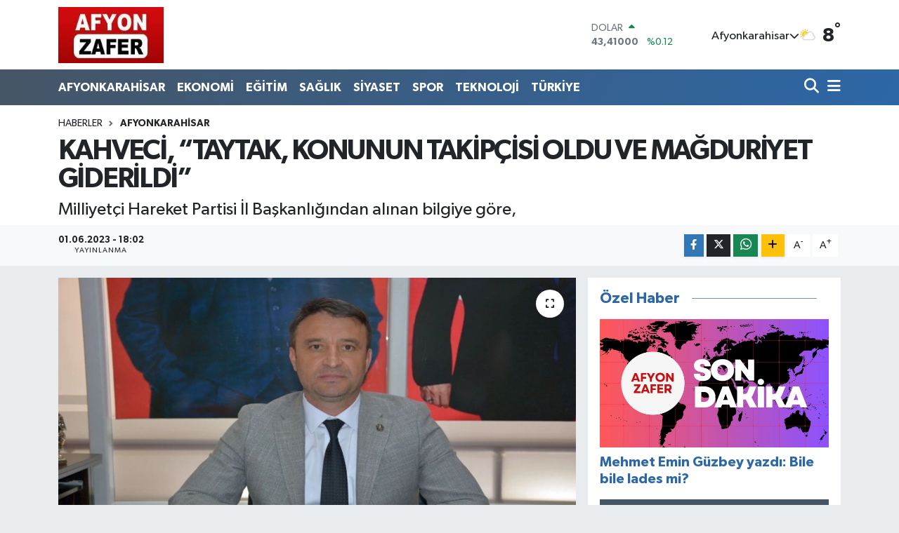

--- FILE ---
content_type: text/html; charset=UTF-8
request_url: https://www.afyonzafer.net/kahveci-taytak-konunun-takipcisi-oldu-ve-magduriyet-giderildi
body_size: 21667
content:
<!DOCTYPE html>
<html lang="tr" data-theme="flow">
<head>
<link rel="dns-prefetch" href="//www.afyonzafer.net">
<link rel="dns-prefetch" href="//afyonzafernet.teimg.com">
<link rel="dns-prefetch" href="//static.tebilisim.com">
<link rel="dns-prefetch" href="//www.googletagmanager.com">
<link rel="dns-prefetch" href="//mc.yandex.ru">
<link rel="dns-prefetch" href="//cdn2.bildirt.com">
<link rel="dns-prefetch" href="//www.facebook.com">
<link rel="dns-prefetch" href="//www.twitter.com">
<link rel="dns-prefetch" href="//www.instagram.com">
<link rel="dns-prefetch" href="//www.linkedin.com">
<link rel="dns-prefetch" href="//www.youtube.com">
<link rel="dns-prefetch" href="//www.w3.org">
<link rel="dns-prefetch" href="//x.com">
<link rel="dns-prefetch" href="//api.whatsapp.com">
<link rel="dns-prefetch" href="//pinterest.com">
<link rel="dns-prefetch" href="//t.me">
<link rel="dns-prefetch" href="//www.odakgazetesi.com">
<link rel="dns-prefetch" href="//tebilisim.com">
<link rel="dns-prefetch" href="//facebook.com">
<link rel="dns-prefetch" href="//twitter.com">
<link rel="dns-prefetch" href="//www.google.com">

    <meta charset="utf-8">
<title>KAHVECİ, “TAYTAK, KONUNUN TAKİPÇİSİ OLDU VE MAĞDURİYET GİDERİLDİ”</title>
<meta name="description" content="Milliyetçi Hareket Partisi İl Başkanlığından alınan bilgiye göre,">
<link rel="canonical" href="https://www.afyonzafer.net/kahveci-taytak-konunun-takipcisi-oldu-ve-magduriyet-giderildi">
<meta name="viewport" content="width=device-width,initial-scale=1">
<meta name="X-UA-Compatible" content="IE=edge">
<meta name="robots" content="max-image-preview:large">
<meta name="theme-color" content="#465565">
<meta name="title" content="KAHVECİ, “TAYTAK, KONUNUN TAKİPÇİSİ OLDU VE MAĞDURİYET GİDERİLDİ”">
<meta name="articleSection" content="news">
<meta name="datePublished" content="2023-06-01T18:02:00+03:00">
<meta name="dateModified" content="2023-06-01T18:02:00+03:00">
<meta name="articleAuthor" content="Haber Merkezi">
<meta name="author" content="Haber Merkezi">
<meta property="og:site_name" content="Afyon Zafer Gazetesi - Son Dakika Haberleri, Güncel Gelişmeler">
<meta property="og:title" content="KAHVECİ, “TAYTAK, KONUNUN TAKİPÇİSİ OLDU VE MAĞDURİYET GİDERİLDİ”">
<meta property="og:description" content="Milliyetçi Hareket Partisi İl Başkanlığından alınan bilgiye göre,">
<meta property="og:url" content="https://www.afyonzafer.net/kahveci-taytak-konunun-takipcisi-oldu-ve-magduriyet-giderildi">
<meta property="og:image" content="https://afyonzafernet.teimg.com/afyonzafer-net/uploads/2023/06/mhp-basin-aciklamasi-2.jpg">
<meta property="og:type" content="article">
<meta property="og:article:published_time" content="2023-06-01T18:02:00+03:00">
<meta property="og:article:modified_time" content="2023-06-01T18:02:00+03:00">
<meta name="twitter:card" content="summary_large_image">
<meta name="twitter:site" content="@afyonzaferim">
<meta name="twitter:title" content="KAHVECİ, “TAYTAK, KONUNUN TAKİPÇİSİ OLDU VE MAĞDURİYET GİDERİLDİ”">
<meta name="twitter:description" content="Milliyetçi Hareket Partisi İl Başkanlığından alınan bilgiye göre,">
<meta name="twitter:image" content="https://afyonzafernet.teimg.com/afyonzafer-net/uploads/2023/06/mhp-basin-aciklamasi-2.jpg">
<meta name="twitter:url" content="https://www.afyonzafer.net/kahveci-taytak-konunun-takipcisi-oldu-ve-magduriyet-giderildi">
<link rel="shortcut icon" type="image/x-icon" href="https://afyonzafernet.teimg.com/afyonzafer-net/uploads/2024/02/afyonzafer-favicon.webp">
<link rel="manifest" href="https://www.afyonzafer.net/manifest.json?v=6.6.4" />
<link rel="preload" href="https://static.tebilisim.com/flow/assets/css/font-awesome/fa-solid-900.woff2" as="font" type="font/woff2" crossorigin />
<link rel="preload" href="https://static.tebilisim.com/flow/assets/css/font-awesome/fa-brands-400.woff2" as="font" type="font/woff2" crossorigin />
<link rel="preload" href="https://static.tebilisim.com/flow/assets/css/weather-icons/font/weathericons-regular-webfont.woff2" as="font" type="font/woff2" crossorigin />
<link rel="preload" href="https://static.tebilisim.com/flow/vendor/te/fonts/gibson/Gibson-Bold.woff2" as="font" type="font/woff2" crossorigin />
<link rel="preload" href="https://static.tebilisim.com/flow/vendor/te/fonts/gibson/Gibson-BoldItalic.woff2" as="font" type="font/woff2" crossorigin />
<link rel="preload" href="https://static.tebilisim.com/flow/vendor/te/fonts/gibson/Gibson-Italic.woff2" as="font" type="font/woff2" crossorigin />
<link rel="preload" href="https://static.tebilisim.com/flow/vendor/te/fonts/gibson/Gibson-Light.woff2" as="font" type="font/woff2" crossorigin />
<link rel="preload" href="https://static.tebilisim.com/flow/vendor/te/fonts/gibson/Gibson-LightItalic.woff2" as="font" type="font/woff2" crossorigin />
<link rel="preload" href="https://static.tebilisim.com/flow/vendor/te/fonts/gibson/Gibson-SemiBold.woff2" as="font" type="font/woff2" crossorigin />
<link rel="preload" href="https://static.tebilisim.com/flow/vendor/te/fonts/gibson/Gibson-SemiBoldItalic.woff2" as="font" type="font/woff2" crossorigin />
<link rel="preload" href="https://static.tebilisim.com/flow/vendor/te/fonts/gibson/Gibson.woff2" as="font" type="font/woff2" crossorigin />


<link rel="preload" as="style" href="https://static.tebilisim.com/flow/vendor/te/fonts/gibson.css?v=6.6.4">
<link rel="stylesheet" href="https://static.tebilisim.com/flow/vendor/te/fonts/gibson.css?v=6.6.4">

<style>:root {
        --te-link-color: #333;
        --te-link-hover-color: #000;
        --te-font: "Gibson";
        --te-secondary-font: "Gibson";
        --te-h1-font-size: 40px;
        --te-color: #465565;
        --te-hover-color: #2c67a7;
        --mm-ocd-width: 85%!important; /*  Mobil Menü Genişliği */
        --swiper-theme-color: var(--te-color)!important;
        --header-13-color: #ffc107;
    }</style><link rel="preload" as="style" href="https://static.tebilisim.com/flow/assets/vendor/bootstrap/css/bootstrap.min.css?v=6.6.4">
<link rel="stylesheet" href="https://static.tebilisim.com/flow/assets/vendor/bootstrap/css/bootstrap.min.css?v=6.6.4">
<link rel="preload" as="style" href="https://static.tebilisim.com/flow/assets/css/app6.6.4.min.css">
<link rel="stylesheet" href="https://static.tebilisim.com/flow/assets/css/app6.6.4.min.css">



<script type="application/ld+json">{"@context":"https:\/\/schema.org","@type":"WebSite","url":"https:\/\/www.afyonzafer.net","potentialAction":{"@type":"SearchAction","target":"https:\/\/www.afyonzafer.net\/arama?q={query}","query-input":"required name=query"}}</script>

<script type="application/ld+json">{"@context":"https:\/\/schema.org","@type":"NewsMediaOrganization","url":"https:\/\/www.afyonzafer.net","name":"AFYON ZAFER","logo":"https:\/\/afyonzafernet.teimg.com\/afyonzafer-net\/images\/banner\/zafer_1.jpg","sameAs":["https:\/\/www.facebook.com\/AfyonZaferHaber","https:\/\/www.twitter.com\/afyonzaferim","https:\/\/www.linkedin.com\/in\/afyonzafer-zafer-a99b8366\/","https:\/\/www.youtube.com\/@afyonzafer216","https:\/\/www.instagram.com\/hkzafer03"]}</script>

<script type="application/ld+json">{"@context":"https:\/\/schema.org","@graph":[{"@type":"SiteNavigationElement","name":"Ana Sayfa","url":"https:\/\/www.afyonzafer.net","@id":"https:\/\/www.afyonzafer.net"},{"@type":"SiteNavigationElement","name":"AFYONKARAH\u0130SAR","url":"https:\/\/www.afyonzafer.net\/afyonkarahisar","@id":"https:\/\/www.afyonzafer.net\/afyonkarahisar"},{"@type":"SiteNavigationElement","name":"EKONOM\u0130","url":"https:\/\/www.afyonzafer.net\/ekonomi","@id":"https:\/\/www.afyonzafer.net\/ekonomi"},{"@type":"SiteNavigationElement","name":"TEKNOLOJ\u0130","url":"https:\/\/www.afyonzafer.net\/teknoloji","@id":"https:\/\/www.afyonzafer.net\/teknoloji"},{"@type":"SiteNavigationElement","name":"SPOR","url":"https:\/\/www.afyonzafer.net\/spor","@id":"https:\/\/www.afyonzafer.net\/spor"},{"@type":"SiteNavigationElement","name":"K\u00dcLT\u00dcR\/SANAT","url":"https:\/\/www.afyonzafer.net\/kultursanat","@id":"https:\/\/www.afyonzafer.net\/kultursanat"},{"@type":"SiteNavigationElement","name":"SA\u011eLIK","url":"https:\/\/www.afyonzafer.net\/saglik","@id":"https:\/\/www.afyonzafer.net\/saglik"},{"@type":"SiteNavigationElement","name":"E\u011e\u0130T\u0130M","url":"https:\/\/www.afyonzafer.net\/egitim","@id":"https:\/\/www.afyonzafer.net\/egitim"},{"@type":"SiteNavigationElement","name":"KADIN","url":"https:\/\/www.afyonzafer.net\/kadin","@id":"https:\/\/www.afyonzafer.net\/kadin"},{"@type":"SiteNavigationElement","name":"S\u0130YASET","url":"https:\/\/www.afyonzafer.net\/siyaset","@id":"https:\/\/www.afyonzafer.net\/siyaset"},{"@type":"SiteNavigationElement","name":"T\u00dcRK\u0130YE","url":"https:\/\/www.afyonzafer.net\/turkiye","@id":"https:\/\/www.afyonzafer.net\/turkiye"},{"@type":"SiteNavigationElement","name":"D\u0130NAR","url":"https:\/\/www.afyonzafer.net\/dinar","@id":"https:\/\/www.afyonzafer.net\/dinar"},{"@type":"SiteNavigationElement","name":"SANDIKLI","url":"https:\/\/www.afyonzafer.net\/sandikli","@id":"https:\/\/www.afyonzafer.net\/sandikli"},{"@type":"SiteNavigationElement","name":"BOLVAD\u0130N","url":"https:\/\/www.afyonzafer.net\/bolvadin","@id":"https:\/\/www.afyonzafer.net\/bolvadin"},{"@type":"SiteNavigationElement","name":"EM\u0130RDA\u011e","url":"https:\/\/www.afyonzafer.net\/emirdag","@id":"https:\/\/www.afyonzafer.net\/emirdag"},{"@type":"SiteNavigationElement","name":"D\u00dcNYA","url":"https:\/\/www.afyonzafer.net\/dunya","@id":"https:\/\/www.afyonzafer.net\/dunya"},{"@type":"SiteNavigationElement","name":"ASAY\u0130\u015e","url":"https:\/\/www.afyonzafer.net\/asayis","@id":"https:\/\/www.afyonzafer.net\/asayis"},{"@type":"SiteNavigationElement","name":"\u015eUHUT","url":"https:\/\/www.afyonzafer.net\/suhut","@id":"https:\/\/www.afyonzafer.net\/suhut"},{"@type":"SiteNavigationElement","name":"S\u0130NANPA\u015eA","url":"https:\/\/www.afyonzafer.net\/sinanpasa","@id":"https:\/\/www.afyonzafer.net\/sinanpasa"},{"@type":"SiteNavigationElement","name":"\u0130SCEH\u0130SAR","url":"https:\/\/www.afyonzafer.net\/iscehisar","@id":"https:\/\/www.afyonzafer.net\/iscehisar"},{"@type":"SiteNavigationElement","name":"DAZKIRI","url":"https:\/\/www.afyonzafer.net\/dazkiri","@id":"https:\/\/www.afyonzafer.net\/dazkiri"},{"@type":"SiteNavigationElement","name":"\u00c7OBANLAR","url":"https:\/\/www.afyonzafer.net\/cobanlar","@id":"https:\/\/www.afyonzafer.net\/cobanlar"},{"@type":"SiteNavigationElement","name":"\u00c7AY","url":"https:\/\/www.afyonzafer.net\/cay","@id":"https:\/\/www.afyonzafer.net\/cay"},{"@type":"SiteNavigationElement","name":"HOCALAR","url":"https:\/\/www.afyonzafer.net\/hocalar","@id":"https:\/\/www.afyonzafer.net\/hocalar"},{"@type":"SiteNavigationElement","name":"\u0130HSAN\u0130YE","url":"https:\/\/www.afyonzafer.net\/ihsaniye","@id":"https:\/\/www.afyonzafer.net\/ihsaniye"},{"@type":"SiteNavigationElement","name":"SULTANDA\u011eI","url":"https:\/\/www.afyonzafer.net\/sultandagi","@id":"https:\/\/www.afyonzafer.net\/sultandagi"},{"@type":"SiteNavigationElement","name":"KIZIL\u00d6REN","url":"https:\/\/www.afyonzafer.net\/kiziloren","@id":"https:\/\/www.afyonzafer.net\/kiziloren"},{"@type":"SiteNavigationElement","name":"BAYAT","url":"https:\/\/www.afyonzafer.net\/bayat","@id":"https:\/\/www.afyonzafer.net\/bayat"},{"@type":"SiteNavigationElement","name":"BA\u015eMAK\u00c7I","url":"https:\/\/www.afyonzafer.net\/basmakci","@id":"https:\/\/www.afyonzafer.net\/basmakci"},{"@type":"SiteNavigationElement","name":"MAGAZ\u0130N","url":"https:\/\/www.afyonzafer.net\/magazin","@id":"https:\/\/www.afyonzafer.net\/magazin"},{"@type":"SiteNavigationElement","name":"g\u00fcncel","url":"https:\/\/www.afyonzafer.net\/guncel","@id":"https:\/\/www.afyonzafer.net\/guncel"},{"@type":"SiteNavigationElement","name":"\u0130leti\u015fim","url":"https:\/\/www.afyonzafer.net\/iletisim","@id":"https:\/\/www.afyonzafer.net\/iletisim"},{"@type":"SiteNavigationElement","name":"Gizlilik S\u00f6zle\u015fmesi","url":"https:\/\/www.afyonzafer.net\/gizlilik-sozlesmesi","@id":"https:\/\/www.afyonzafer.net\/gizlilik-sozlesmesi"},{"@type":"SiteNavigationElement","name":"Yazarlar","url":"https:\/\/www.afyonzafer.net\/yazarlar","@id":"https:\/\/www.afyonzafer.net\/yazarlar"},{"@type":"SiteNavigationElement","name":"Foto Galeri","url":"https:\/\/www.afyonzafer.net\/foto-galeri","@id":"https:\/\/www.afyonzafer.net\/foto-galeri"},{"@type":"SiteNavigationElement","name":"Video Galeri","url":"https:\/\/www.afyonzafer.net\/video","@id":"https:\/\/www.afyonzafer.net\/video"},{"@type":"SiteNavigationElement","name":"Seri \u0130lanlar","url":"https:\/\/www.afyonzafer.net\/ilan","@id":"https:\/\/www.afyonzafer.net\/ilan"},{"@type":"SiteNavigationElement","name":"R\u00f6portajlar","url":"https:\/\/www.afyonzafer.net\/roportaj","@id":"https:\/\/www.afyonzafer.net\/roportaj"},{"@type":"SiteNavigationElement","name":"Anketler","url":"https:\/\/www.afyonzafer.net\/anketler","@id":"https:\/\/www.afyonzafer.net\/anketler"},{"@type":"SiteNavigationElement","name":"Merkez Bug\u00fcn, Yar\u0131n ve 1 Haftal\u0131k Hava Durumu Tahmini","url":"https:\/\/www.afyonzafer.net\/merkez-hava-durumu","@id":"https:\/\/www.afyonzafer.net\/merkez-hava-durumu"},{"@type":"SiteNavigationElement","name":"Merkez Namaz Vakitleri","url":"https:\/\/www.afyonzafer.net\/merkez-namaz-vakitleri","@id":"https:\/\/www.afyonzafer.net\/merkez-namaz-vakitleri"},{"@type":"SiteNavigationElement","name":"Puan Durumu ve Fikst\u00fcr","url":"https:\/\/www.afyonzafer.net\/futbol\/st-super-lig-puan-durumu-ve-fikstur","@id":"https:\/\/www.afyonzafer.net\/futbol\/st-super-lig-puan-durumu-ve-fikstur"}]}</script>

<script type="application/ld+json">{"@context":"https:\/\/schema.org","@type":"BreadcrumbList","itemListElement":[{"@type":"ListItem","position":1,"item":{"@type":"Thing","@id":"https:\/\/www.afyonzafer.net","name":"Haberler"}}]}</script>
<script type="application/ld+json">{"@context":"https:\/\/schema.org","@type":"NewsArticle","headline":"KAHVEC\u0130, \u201cTAYTAK, KONUNUN TAK\u0130P\u00c7\u0130S\u0130 OLDU VE MA\u011eDUR\u0130YET G\u0130DER\u0130LD\u0130\u201d","articleSection":"AFYONKARAH\u0130SAR","dateCreated":"2023-06-01T18:02:00+03:00","datePublished":"2023-06-01T18:02:00+03:00","dateModified":"2023-06-01T18:02:00+03:00","wordCount":411,"genre":"news","mainEntityOfPage":{"@type":"WebPage","@id":"https:\/\/www.afyonzafer.net\/kahveci-taytak-konunun-takipcisi-oldu-ve-magduriyet-giderildi"},"articleBody":"<p><b>KAHVEC\u0130, \u201cTAYTAK, KONUNUN TAK\u0130P\u00c7\u0130S\u0130 OLDU VE MA\u011eDUR\u0130YET G\u0130DER\u0130LD\u0130\u201d<\/b><\/p>\r\n\r\n<p>Milliyet\u00e7i Hareket Partisi \u0130l Ba\u015fkanl\u0131\u011f\u0131ndan al\u0131nan bilgiye g\u00f6re, Milliyet\u00e7i Hareket Partisi MYK \u00dcyesi ve Afyonkarahisar Milletvekili Mehmet Taytak\u2019\u0131n giri\u015fimleri ile \u0130limiz Atak\u00f6y Mahallesinde kronik bir sorun haline gelen m\u00fclkiyeti Hazineye ait arazilerin \u00fczerinde bulunan vatanda\u015flara ait evlerin sat\u0131\u015f onay\u0131 geldi.<\/p>\r\n\r\n<p>Milliyet\u00e7i Hareket Partisi \u0130l Ba\u015fkan\u0131 Ahmet Kahveci, Milliyet\u00e7i Hareket Partisi MYK \u00dcyesi ve Afyonkarahisar Milletvekili Mehmet Taytak\u2019\u0131n, ilimizin sorunlar\u0131n\u0131 \u00e7\u00f6zmeye devam etti\u011fini s\u00f6yledi. Ba\u015fkan Kahveci, \u201c\u015eehrin her sorunu ile yak\u0131ndan ilgilenen \u00e7\u00f6z\u00fcm i\u00e7in ilgili bakanl\u0131klarla birebir g\u00f6r\u00fc\u015fen Milletvekilimiz Memet Taytak, bir sorunu daha \u00e7\u00f6z\u00fcm\u00fcn\u00fc kavu\u015fturmu\u015ftur. &nbsp;Yakla\u015f\u0131k 30 y\u0131ld\u0131r s\u00fcre gelen Atak\u00f6y\u2019deki s\u0131k\u0131nt\u0131 vekilimizin giri\u015fimleri ile \u00e7\u00f6z\u00fcme kavu\u015fmu\u015ftur\u201d dedi.<\/p>\r\n\r\n<p><a name=\"_Hlk136533664\"><b>KAHVEC\u0130, \u201cTAYTAK, KONUNUN TAK\u0130P\u00c7\u0130S\u0130 OLDU VE MA\u011eDUR\u0130YET G\u0130DER\u0130LD\u0130\u201d<\/b><\/a><\/p>\r\n\r\n<p>Atak\u00f6y\u2019deki vatanda\u015flar\u0131n ma\u011fduriyetinin giderilmesi ile ilgili s\u00fcreci anlatan Ba\u015fkan Kahveci, \u201cM\u00fclkiyeti Hazine\u2019ye ait olan araziler \u00fczerinde y\u0131llar \u00f6nce yap\u0131lm\u0131\u015f Atak\u00f6y\u2019l\u00fc hem\u015fehrilerimizin evleri bulunuyordu. Vatanda\u015flar\u0131m\u0131z y\u0131llard\u0131r bu evlerde oturmalar\u0131na ra\u011fmen m\u00fclkiyetini alamad\u0131klar\u0131 i\u00e7in ma\u011fduriyet ya\u015f\u0131yorlard\u0131. Atak\u00f6y\u2019de ya\u015fanan s\u0131k\u0131nt\u0131n\u0131n Milletvekilimiz Mehmet Taytak Beye iletilmesinden sonra konuyla ilgili hem bakanl\u0131k d\u00fczeyinde hemde genel m\u00fcd\u00fcrl\u00fck a\u015famas\u0131nda yo\u011fun bir \u00e7al\u0131\u015fma ger\u00e7ekle\u015ftirdi. \u0130lk olarak Afyonkarahisar \u0130l Milli Emlak M\u00fcd\u00fcrl\u00fc\u011f\u00fc ile s\u00fcre\u00e7 ba\u015flat\u0131ld\u0131. Daha sonra s\u00f6z konusu araziler ile ilgili s\u0131k\u0131nt\u0131lar\u0131n giderilmesi ile ilgili Vekilimiz, Milli Emlak Genel M\u00fcd\u00fcr\u00fc Tufan B\u00fcy\u00fckuzun, Orman Genel M\u00fcd\u00fcr\u00fc Bekir Karacabey ve Orman Genel M\u00fcd\u00fcr\u00fc Tapu ve Kadastro Daire Ba\u015fkan\u0131 Ahmet Akbulut ile yapm\u0131\u015f oldu\u011fu ziyaretler sonucunda Atak\u00f6y\u2019deki hem\u015fehrilerimizin ma\u011fduriyetinin giderilmesini sa\u011flad\u0131. Ayr\u0131ca, vekilimiz Mehmet Taytak Beyin giri\u015fimleri sonucunda vatanda\u015flar\u0131n ma\u011fdur olmamas\u0131 i\u00e7in fiyatland\u0131rma da makul \u00f6l\u00e7\u00fcde de\u011ferlendirildi\u201d dedi.<\/p>\r\n\r\n<p><b>ATAK\u00d6YL\u00dc VATANDA\u015eLARIMIZ TE\u015eEKK\u00dcR ETT\u0130<\/b><\/p>\r\n\r\n<p>Kahveci, \u201cAtak\u00f6yl\u00fc vatanda\u015flar\u0131m\u0131zda bug\u00fcn bizi arayarak konunun \u00e7\u00f6z\u00fclmesinden dolay\u0131 mutluluklar\u0131n\u0131 ifade ettiler. Say\u0131n Milletvekilimiz Mehmet Taytak Beye de te\u015fekk\u00fcrlerini ilettiler\u201d dedi.<\/p>\r\n\r\n<p><\/p>","description":"Milliyet\u00e7i Hareket Partisi \u0130l Ba\u015fkanl\u0131\u011f\u0131ndan al\u0131nan bilgiye g\u00f6re,","inLanguage":"tr-TR","keywords":[],"image":{"@type":"ImageObject","url":"https:\/\/afyonzafernet.teimg.com\/crop\/1280x720\/afyonzafer-net\/uploads\/2023\/06\/mhp-basin-aciklamasi-2.jpg","width":"1280","height":"720","caption":"KAHVEC\u0130, \u201cTAYTAK, KONUNUN TAK\u0130P\u00c7\u0130S\u0130 OLDU VE MA\u011eDUR\u0130YET G\u0130DER\u0130LD\u0130\u201d"},"publishingPrinciples":"https:\/\/www.afyonzafer.net\/gizlilik-sozlesmesi","isFamilyFriendly":"http:\/\/schema.org\/True","isAccessibleForFree":"http:\/\/schema.org\/True","publisher":{"@type":"Organization","name":"AFYON ZAFER","image":"https:\/\/afyonzafernet.teimg.com\/afyonzafer-net\/images\/banner\/zafer_1.jpg","logo":{"@type":"ImageObject","url":"https:\/\/afyonzafernet.teimg.com\/afyonzafer-net\/images\/banner\/zafer_1.jpg","width":"640","height":"375"}},"author":{"@type":"Person","name":"AFYON ZAFER","honorificPrefix":"","jobTitle":"","url":null}}</script>





<!-- Google tag (gtag.js) -->
<script async src="https://www.googletagmanager.com/gtag/js?id=G-5TCF991L60" type="4de67afd7bf0adeb3d292082-text/javascript"></script>
<script type="4de67afd7bf0adeb3d292082-text/javascript">
  window.dataLayer = window.dataLayer || [];
  function gtag(){dataLayer.push(arguments);}
  gtag('js', new Date());

  gtag('config', 'G-5TCF991L60');
  </script>
  
  <!-- Yandex.Metrika counter -->
<script type="4de67afd7bf0adeb3d292082-text/javascript">
   (function(m,e,t,r,i,k,a){m[i]=m[i]||function(){(m[i].a=m[i].a||[]).push(arguments)};
   m[i].l=1*new Date();
   for (var j = 0; j < document.scripts.length; j++) {if (document.scripts[j].src === r) { return; }}
   k=e.createElement(t),a=e.getElementsByTagName(t)[0],k.async=1,k.src=r,a.parentNode.insertBefore(k,a)})
   (window, document, "script", "https://mc.yandex.ru/metrika/tag.js", "ym");

   ym(96000076, "init", {
        clickmap:true,
        trackLinks:true,
        accurateTrackBounce:true
   });
</script>
<noscript><div><img src="https://mc.yandex.ru/watch/96000076" style="position:absolute; left:-9999px;" alt="" /></div></noscript>
<!-- /Yandex.Metrika counter -->

<link rel="manifest" href="/manifest.json?data=Bildirt">
<script type="4de67afd7bf0adeb3d292082-text/javascript">var uygulamaid="235191-5389-7047-5997-5974-6";</script>
<script src="https://cdn2.bildirt.com/BildirtSDKfiles.js" type="4de67afd7bf0adeb3d292082-text/javascript"></script>






</head>




<body class="d-flex flex-column min-vh-100">

    
    

    <header class="header-1">
    <nav class="top-header navbar navbar-expand-lg navbar-light shadow-sm bg-white py-1">
        <div class="container">
                            <a class="navbar-brand me-0" href="/" title="Afyon Zafer Gazetesi - Son Dakika Haberleri, Güncel Gelişmeler">
                <img src="https://afyonzafernet.teimg.com/afyonzafer-net/images/banner/zafer_1.jpg" alt="Afyon Zafer Gazetesi - Son Dakika Haberleri, Güncel Gelişmeler" width="150" height="40" class="light-mode img-fluid flow-logo">
<img src="https://afyonzafernet.teimg.com/afyonzafer-net/uploads/2024/02/zafer-1.webp" alt="Afyon Zafer Gazetesi - Son Dakika Haberleri, Güncel Gelişmeler" width="150" height="40" class="dark-mode img-fluid flow-logo d-none">

            </a>
                                    <div class="header-widgets d-lg-flex justify-content-end align-items-center d-none">
                <div class="position-relative overflow-hidden" style="height: 40px;">
                    <!-- PİYASALAR -->
        <div class="newsticker mini">
        <ul class="newsticker__h4 list-unstyled text-secondary" data-header="1">
            <li class="newsticker__item col dolar">
                <div>DOLAR <span class="text-success"><i class="fa fa-caret-up ms-1"></i></span> </div>
                <div class="fw-bold mb-0 d-inline-block">43,41000</div>
                <span class="d-inline-block ms-2 text-success">%0.12</span>
            </li>
            <li class="newsticker__item col euro">
                <div>EURO <span class="text-success"><i class="fa fa-caret-up ms-1"></i></span> </div>
                <div class="fw-bold mb-0 d-inline-block">51,81750</div><span
                    class="d-inline-block ms-2 text-success">%0.5</span>
            </li>
            <li class="newsticker__item col sterlin">
                <div>STERLİN <span class="text-success"><i class="fa fa-caret-up ms-1"></i></span> </div>
                <div class="fw-bold mb-0 d-inline-block">59,66600</div><span
                    class="d-inline-block ms-2 text-success">%0.51</span>
            </li>
            <li class="newsticker__item col altin">
                <div>G.ALTIN <span class="text-success"><i class="fa fa-caret-up ms-1"></i></span> </div>
                <div class="fw-bold mb-0 d-inline-block">7079,41000</div>
                <span class="d-inline-block ms-2 text-success">%0.64</span>
            </li>
            <li class="newsticker__item col bist">
                <div>BİST100 <span class="text-danger"><i class="fa fa-caret-down ms-1"></i></span> </div>
                <div class="fw-bold mb-0 d-inline-block">13.123,00</div>
                <span class="d-inline-block ms-2 text-danger">%-41</span>
            </li>
            <li class="newsticker__item col btc">
                <div>BITCOIN <span class="text-danger"><i class="fa fa-caret-down ms-1"></i></span> </div>
                <div class="fw-bold mb-0 d-inline-block">87.849,85</div>
                <span class="d-inline-block ms-2 text-danger">%-0.03</span>
            </li>
        </ul>
    </div>
    

                </div>
                <div class="weather-top d-none d-lg-flex justify-content-between align-items-center ms-4 weather-widget mini">
                    <!-- HAVA DURUMU -->

<input type="hidden" name="widget_setting_weathercity" value="38.73910990,30.71200230" />

            <div class="weather mx-1">
            <div class="custom-selectbox " onclick="if (!window.__cfRLUnblockHandlers) return false; toggleDropdown(this)" style="width: 120px" data-cf-modified-4de67afd7bf0adeb3d292082-="">
    <div class="d-flex justify-content-between align-items-center">
        <span style="">Afyonkarahisar</span>
        <i class="fas fa-chevron-down" style="font-size: 14px"></i>
    </div>
    <ul class="bg-white text-dark overflow-widget" style="min-height: 100px; max-height: 300px">
                        <li>
            <a href="https://www.afyonzafer.net/adana-hava-durumu" title="Adana Hava Durumu" class="text-dark">
                Adana
            </a>
        </li>
                        <li>
            <a href="https://www.afyonzafer.net/adiyaman-hava-durumu" title="Adıyaman Hava Durumu" class="text-dark">
                Adıyaman
            </a>
        </li>
                        <li>
            <a href="https://www.afyonzafer.net/afyonkarahisar-hava-durumu" title="Afyonkarahisar Hava Durumu" class="text-dark">
                Afyonkarahisar
            </a>
        </li>
                        <li>
            <a href="https://www.afyonzafer.net/agri-hava-durumu" title="Ağrı Hava Durumu" class="text-dark">
                Ağrı
            </a>
        </li>
                        <li>
            <a href="https://www.afyonzafer.net/aksaray-hava-durumu" title="Aksaray Hava Durumu" class="text-dark">
                Aksaray
            </a>
        </li>
                        <li>
            <a href="https://www.afyonzafer.net/amasya-hava-durumu" title="Amasya Hava Durumu" class="text-dark">
                Amasya
            </a>
        </li>
                        <li>
            <a href="https://www.afyonzafer.net/ankara-hava-durumu" title="Ankara Hava Durumu" class="text-dark">
                Ankara
            </a>
        </li>
                        <li>
            <a href="https://www.afyonzafer.net/antalya-hava-durumu" title="Antalya Hava Durumu" class="text-dark">
                Antalya
            </a>
        </li>
                        <li>
            <a href="https://www.afyonzafer.net/ardahan-hava-durumu" title="Ardahan Hava Durumu" class="text-dark">
                Ardahan
            </a>
        </li>
                        <li>
            <a href="https://www.afyonzafer.net/artvin-hava-durumu" title="Artvin Hava Durumu" class="text-dark">
                Artvin
            </a>
        </li>
                        <li>
            <a href="https://www.afyonzafer.net/aydin-hava-durumu" title="Aydın Hava Durumu" class="text-dark">
                Aydın
            </a>
        </li>
                        <li>
            <a href="https://www.afyonzafer.net/balikesir-hava-durumu" title="Balıkesir Hava Durumu" class="text-dark">
                Balıkesir
            </a>
        </li>
                        <li>
            <a href="https://www.afyonzafer.net/bartin-hava-durumu" title="Bartın Hava Durumu" class="text-dark">
                Bartın
            </a>
        </li>
                        <li>
            <a href="https://www.afyonzafer.net/batman-hava-durumu" title="Batman Hava Durumu" class="text-dark">
                Batman
            </a>
        </li>
                        <li>
            <a href="https://www.afyonzafer.net/bayburt-hava-durumu" title="Bayburt Hava Durumu" class="text-dark">
                Bayburt
            </a>
        </li>
                        <li>
            <a href="https://www.afyonzafer.net/bilecik-hava-durumu" title="Bilecik Hava Durumu" class="text-dark">
                Bilecik
            </a>
        </li>
                        <li>
            <a href="https://www.afyonzafer.net/bingol-hava-durumu" title="Bingöl Hava Durumu" class="text-dark">
                Bingöl
            </a>
        </li>
                        <li>
            <a href="https://www.afyonzafer.net/bitlis-hava-durumu" title="Bitlis Hava Durumu" class="text-dark">
                Bitlis
            </a>
        </li>
                        <li>
            <a href="https://www.afyonzafer.net/bolu-hava-durumu" title="Bolu Hava Durumu" class="text-dark">
                Bolu
            </a>
        </li>
                        <li>
            <a href="https://www.afyonzafer.net/burdur-hava-durumu" title="Burdur Hava Durumu" class="text-dark">
                Burdur
            </a>
        </li>
                        <li>
            <a href="https://www.afyonzafer.net/bursa-hava-durumu" title="Bursa Hava Durumu" class="text-dark">
                Bursa
            </a>
        </li>
                        <li>
            <a href="https://www.afyonzafer.net/canakkale-hava-durumu" title="Çanakkale Hava Durumu" class="text-dark">
                Çanakkale
            </a>
        </li>
                        <li>
            <a href="https://www.afyonzafer.net/cankiri-hava-durumu" title="Çankırı Hava Durumu" class="text-dark">
                Çankırı
            </a>
        </li>
                        <li>
            <a href="https://www.afyonzafer.net/corum-hava-durumu" title="Çorum Hava Durumu" class="text-dark">
                Çorum
            </a>
        </li>
                        <li>
            <a href="https://www.afyonzafer.net/denizli-hava-durumu" title="Denizli Hava Durumu" class="text-dark">
                Denizli
            </a>
        </li>
                        <li>
            <a href="https://www.afyonzafer.net/diyarbakir-hava-durumu" title="Diyarbakır Hava Durumu" class="text-dark">
                Diyarbakır
            </a>
        </li>
                        <li>
            <a href="https://www.afyonzafer.net/duzce-hava-durumu" title="Düzce Hava Durumu" class="text-dark">
                Düzce
            </a>
        </li>
                        <li>
            <a href="https://www.afyonzafer.net/edirne-hava-durumu" title="Edirne Hava Durumu" class="text-dark">
                Edirne
            </a>
        </li>
                        <li>
            <a href="https://www.afyonzafer.net/elazig-hava-durumu" title="Elazığ Hava Durumu" class="text-dark">
                Elazığ
            </a>
        </li>
                        <li>
            <a href="https://www.afyonzafer.net/erzincan-hava-durumu" title="Erzincan Hava Durumu" class="text-dark">
                Erzincan
            </a>
        </li>
                        <li>
            <a href="https://www.afyonzafer.net/erzurum-hava-durumu" title="Erzurum Hava Durumu" class="text-dark">
                Erzurum
            </a>
        </li>
                        <li>
            <a href="https://www.afyonzafer.net/eskisehir-hava-durumu" title="Eskişehir Hava Durumu" class="text-dark">
                Eskişehir
            </a>
        </li>
                        <li>
            <a href="https://www.afyonzafer.net/gaziantep-hava-durumu" title="Gaziantep Hava Durumu" class="text-dark">
                Gaziantep
            </a>
        </li>
                        <li>
            <a href="https://www.afyonzafer.net/giresun-hava-durumu" title="Giresun Hava Durumu" class="text-dark">
                Giresun
            </a>
        </li>
                        <li>
            <a href="https://www.afyonzafer.net/gumushane-hava-durumu" title="Gümüşhane Hava Durumu" class="text-dark">
                Gümüşhane
            </a>
        </li>
                        <li>
            <a href="https://www.afyonzafer.net/hakkari-hava-durumu" title="Hakkâri Hava Durumu" class="text-dark">
                Hakkâri
            </a>
        </li>
                        <li>
            <a href="https://www.afyonzafer.net/hatay-hava-durumu" title="Hatay Hava Durumu" class="text-dark">
                Hatay
            </a>
        </li>
                        <li>
            <a href="https://www.afyonzafer.net/igdir-hava-durumu" title="Iğdır Hava Durumu" class="text-dark">
                Iğdır
            </a>
        </li>
                        <li>
            <a href="https://www.afyonzafer.net/isparta-hava-durumu" title="Isparta Hava Durumu" class="text-dark">
                Isparta
            </a>
        </li>
                        <li>
            <a href="https://www.afyonzafer.net/istanbul-hava-durumu" title="İstanbul Hava Durumu" class="text-dark">
                İstanbul
            </a>
        </li>
                        <li>
            <a href="https://www.afyonzafer.net/izmir-hava-durumu" title="İzmir Hava Durumu" class="text-dark">
                İzmir
            </a>
        </li>
                        <li>
            <a href="https://www.afyonzafer.net/kahramanmaras-hava-durumu" title="Kahramanmaraş Hava Durumu" class="text-dark">
                Kahramanmaraş
            </a>
        </li>
                        <li>
            <a href="https://www.afyonzafer.net/karabuk-hava-durumu" title="Karabük Hava Durumu" class="text-dark">
                Karabük
            </a>
        </li>
                        <li>
            <a href="https://www.afyonzafer.net/karaman-hava-durumu" title="Karaman Hava Durumu" class="text-dark">
                Karaman
            </a>
        </li>
                        <li>
            <a href="https://www.afyonzafer.net/kars-hava-durumu" title="Kars Hava Durumu" class="text-dark">
                Kars
            </a>
        </li>
                        <li>
            <a href="https://www.afyonzafer.net/kastamonu-hava-durumu" title="Kastamonu Hava Durumu" class="text-dark">
                Kastamonu
            </a>
        </li>
                        <li>
            <a href="https://www.afyonzafer.net/kayseri-hava-durumu" title="Kayseri Hava Durumu" class="text-dark">
                Kayseri
            </a>
        </li>
                        <li>
            <a href="https://www.afyonzafer.net/kilis-hava-durumu" title="Kilis Hava Durumu" class="text-dark">
                Kilis
            </a>
        </li>
                        <li>
            <a href="https://www.afyonzafer.net/kirikkale-hava-durumu" title="Kırıkkale Hava Durumu" class="text-dark">
                Kırıkkale
            </a>
        </li>
                        <li>
            <a href="https://www.afyonzafer.net/kirklareli-hava-durumu" title="Kırklareli Hava Durumu" class="text-dark">
                Kırklareli
            </a>
        </li>
                        <li>
            <a href="https://www.afyonzafer.net/kirsehir-hava-durumu" title="Kırşehir Hava Durumu" class="text-dark">
                Kırşehir
            </a>
        </li>
                        <li>
            <a href="https://www.afyonzafer.net/kocaeli-hava-durumu" title="Kocaeli Hava Durumu" class="text-dark">
                Kocaeli
            </a>
        </li>
                        <li>
            <a href="https://www.afyonzafer.net/konya-hava-durumu" title="Konya Hava Durumu" class="text-dark">
                Konya
            </a>
        </li>
                        <li>
            <a href="https://www.afyonzafer.net/kutahya-hava-durumu" title="Kütahya Hava Durumu" class="text-dark">
                Kütahya
            </a>
        </li>
                        <li>
            <a href="https://www.afyonzafer.net/malatya-hava-durumu" title="Malatya Hava Durumu" class="text-dark">
                Malatya
            </a>
        </li>
                        <li>
            <a href="https://www.afyonzafer.net/manisa-hava-durumu" title="Manisa Hava Durumu" class="text-dark">
                Manisa
            </a>
        </li>
                        <li>
            <a href="https://www.afyonzafer.net/mardin-hava-durumu" title="Mardin Hava Durumu" class="text-dark">
                Mardin
            </a>
        </li>
                        <li>
            <a href="https://www.afyonzafer.net/mersin-hava-durumu" title="Mersin Hava Durumu" class="text-dark">
                Mersin
            </a>
        </li>
                        <li>
            <a href="https://www.afyonzafer.net/mugla-hava-durumu" title="Muğla Hava Durumu" class="text-dark">
                Muğla
            </a>
        </li>
                        <li>
            <a href="https://www.afyonzafer.net/mus-hava-durumu" title="Muş Hava Durumu" class="text-dark">
                Muş
            </a>
        </li>
                        <li>
            <a href="https://www.afyonzafer.net/nevsehir-hava-durumu" title="Nevşehir Hava Durumu" class="text-dark">
                Nevşehir
            </a>
        </li>
                        <li>
            <a href="https://www.afyonzafer.net/nigde-hava-durumu" title="Niğde Hava Durumu" class="text-dark">
                Niğde
            </a>
        </li>
                        <li>
            <a href="https://www.afyonzafer.net/ordu-hava-durumu" title="Ordu Hava Durumu" class="text-dark">
                Ordu
            </a>
        </li>
                        <li>
            <a href="https://www.afyonzafer.net/osmaniye-hava-durumu" title="Osmaniye Hava Durumu" class="text-dark">
                Osmaniye
            </a>
        </li>
                        <li>
            <a href="https://www.afyonzafer.net/rize-hava-durumu" title="Rize Hava Durumu" class="text-dark">
                Rize
            </a>
        </li>
                        <li>
            <a href="https://www.afyonzafer.net/sakarya-hava-durumu" title="Sakarya Hava Durumu" class="text-dark">
                Sakarya
            </a>
        </li>
                        <li>
            <a href="https://www.afyonzafer.net/samsun-hava-durumu" title="Samsun Hava Durumu" class="text-dark">
                Samsun
            </a>
        </li>
                        <li>
            <a href="https://www.afyonzafer.net/sanliurfa-hava-durumu" title="Şanlıurfa Hava Durumu" class="text-dark">
                Şanlıurfa
            </a>
        </li>
                        <li>
            <a href="https://www.afyonzafer.net/siirt-hava-durumu" title="Siirt Hava Durumu" class="text-dark">
                Siirt
            </a>
        </li>
                        <li>
            <a href="https://www.afyonzafer.net/sinop-hava-durumu" title="Sinop Hava Durumu" class="text-dark">
                Sinop
            </a>
        </li>
                        <li>
            <a href="https://www.afyonzafer.net/sivas-hava-durumu" title="Sivas Hava Durumu" class="text-dark">
                Sivas
            </a>
        </li>
                        <li>
            <a href="https://www.afyonzafer.net/sirnak-hava-durumu" title="Şırnak Hava Durumu" class="text-dark">
                Şırnak
            </a>
        </li>
                        <li>
            <a href="https://www.afyonzafer.net/tekirdag-hava-durumu" title="Tekirdağ Hava Durumu" class="text-dark">
                Tekirdağ
            </a>
        </li>
                        <li>
            <a href="https://www.afyonzafer.net/tokat-hava-durumu" title="Tokat Hava Durumu" class="text-dark">
                Tokat
            </a>
        </li>
                        <li>
            <a href="https://www.afyonzafer.net/trabzon-hava-durumu" title="Trabzon Hava Durumu" class="text-dark">
                Trabzon
            </a>
        </li>
                        <li>
            <a href="https://www.afyonzafer.net/tunceli-hava-durumu" title="Tunceli Hava Durumu" class="text-dark">
                Tunceli
            </a>
        </li>
                        <li>
            <a href="https://www.afyonzafer.net/usak-hava-durumu" title="Uşak Hava Durumu" class="text-dark">
                Uşak
            </a>
        </li>
                        <li>
            <a href="https://www.afyonzafer.net/van-hava-durumu" title="Van Hava Durumu" class="text-dark">
                Van
            </a>
        </li>
                        <li>
            <a href="https://www.afyonzafer.net/yalova-hava-durumu" title="Yalova Hava Durumu" class="text-dark">
                Yalova
            </a>
        </li>
                        <li>
            <a href="https://www.afyonzafer.net/yozgat-hava-durumu" title="Yozgat Hava Durumu" class="text-dark">
                Yozgat
            </a>
        </li>
                        <li>
            <a href="https://www.afyonzafer.net/zonguldak-hava-durumu" title="Zonguldak Hava Durumu" class="text-dark">
                Zonguldak
            </a>
        </li>
            </ul>
</div>

        </div>
        <div>
            <img src="//cdn.weatherapi.com/weather/64x64/day/116.png" class="condition" width="26" height="26" alt="8" />
        </div>
        <div class="weather-degree h3 mb-0 lead ms-2" data-header="1">
            <span class="degree">8</span><sup>°</sup>
        </div>
    
<div data-location='{"city":"TUXX0014"}' class="d-none"></div>


                </div>
            </div>
                        <ul class="nav d-lg-none px-2">
                
                <li class="nav-item"><a href="/arama" class="me-2" title="Ara"><i class="fa fa-search fa-lg"></i></a></li>
                <li class="nav-item"><a href="#menu" title="Ana Menü"><i class="fa fa-bars fa-lg"></i></a></li>
            </ul>
        </div>
    </nav>
    <div class="main-menu navbar navbar-expand-lg d-none d-lg-block bg-gradient-te py-1">
        <div class="container">
            <ul  class="nav fw-semibold">
        <li class="nav-item   ">
        <a href="/afyonkarahisar" class="nav-link text-white" target="_self" title="AFYONKARAHİSAR">AFYONKARAHİSAR</a>
        
    </li>
        <li class="nav-item   ">
        <a href="/ekonomi" class="nav-link text-white" target="_self" title="EKONOMİ">EKONOMİ</a>
        
    </li>
        <li class="nav-item   ">
        <a href="/egitim" class="nav-link text-white" target="_self" title="EĞİTİM">EĞİTİM</a>
        
    </li>
        <li class="nav-item   ">
        <a href="/saglik" class="nav-link text-white" target="_self" title="SAĞLIK">SAĞLIK</a>
        
    </li>
        <li class="nav-item   ">
        <a href="/siyaset" class="nav-link text-white" target="_self" title="SİYASET">SİYASET</a>
        
    </li>
        <li class="nav-item   ">
        <a href="/spor" class="nav-link text-white" target="_self" title="SPOR">SPOR</a>
        
    </li>
        <li class="nav-item   ">
        <a href="/teknoloji" class="nav-link text-white" target="_self" title="TEKNOLOJİ">TEKNOLOJİ</a>
        
    </li>
        <li class="nav-item   ">
        <a href="/turkiye" class="nav-link text-white" target="_self" title="TÜRKİYE">TÜRKİYE</a>
        
    </li>
    </ul>

            <ul class="navigation-menu nav d-flex align-items-center">

                <li class="nav-item">
                    <a href="/arama" class="nav-link pe-1 text-white" title="Ara">
                        <i class="fa fa-search fa-lg"></i>
                    </a>
                </li>

                

                <li class="nav-item dropdown position-static">
                    <a class="nav-link pe-0 text-white" data-bs-toggle="dropdown" href="#" aria-haspopup="true" aria-expanded="false" title="Ana Menü">
                        <i class="fa fa-bars fa-lg"></i>
                    </a>
                    <div class="mega-menu dropdown-menu dropdown-menu-end text-capitalize shadow-lg border-0 rounded-0">

    <div class="row g-3 small p-3">

                <div class="col">
            <div class="extra-sections bg-light p-3 border">
                <a href="https://www.afyonzafer.net/afyonkarahisar-nobetci-eczaneler" title="Nöbetçi Eczaneler" class="d-block border-bottom pb-2 mb-2" target="_self"><i class="fa-solid fa-capsules me-2"></i>Nöbetçi Eczaneler</a>
<a href="https://www.afyonzafer.net/afyonkarahisar-hava-durumu" title="Hava Durumu" class="d-block border-bottom pb-2 mb-2" target="_self"><i class="fa-solid fa-cloud-sun me-2"></i>Hava Durumu</a>
<a href="https://www.afyonzafer.net/afyonkarahisar-namaz-vakitleri" title="Namaz Vakitleri" class="d-block border-bottom pb-2 mb-2" target="_self"><i class="fa-solid fa-mosque me-2"></i>Namaz Vakitleri</a>
<a href="https://www.afyonzafer.net/afyonkarahisar-trafik-durumu" title="Trafik Durumu" class="d-block border-bottom pb-2 mb-2" target="_self"><i class="fa-solid fa-car me-2"></i>Trafik Durumu</a>
<a href="https://www.afyonzafer.net/futbol/super-lig-puan-durumu-ve-fikstur" title="Süper Lig Puan Durumu ve Fikstür" class="d-block border-bottom pb-2 mb-2" target="_self"><i class="fa-solid fa-chart-bar me-2"></i>Süper Lig Puan Durumu ve Fikstür</a>
<a href="https://www.afyonzafer.net/tum-mansetler" title="Tüm Manşetler" class="d-block border-bottom pb-2 mb-2" target="_self"><i class="fa-solid fa-newspaper me-2"></i>Tüm Manşetler</a>
<a href="https://www.afyonzafer.net/sondakika-haberleri" title="Son Dakika Haberleri" class="d-block border-bottom pb-2 mb-2" target="_self"><i class="fa-solid fa-bell me-2"></i>Son Dakika Haberleri</a>

            </div>
        </div>
        
        <div class="col">
        <a href="/afyonkarahisar" class="d-block border-bottom  pb-2 mb-2" target="_self" title="AFYONKARAHİSAR">AFYONKARAHİSAR</a>
            <a href="/ekonomi" class="d-block border-bottom  pb-2 mb-2" target="_self" title="EKONOMİ">EKONOMİ</a>
            <a href="/egitim" class="d-block border-bottom  pb-2 mb-2" target="_self" title="EĞİTİM">EĞİTİM</a>
            <a href="/saglik" class="d-block border-bottom  pb-2 mb-2" target="_self" title="SAĞLIK">SAĞLIK</a>
            <a href="/siyaset" class="d-block border-bottom  pb-2 mb-2" target="_self" title="SİYASET">SİYASET</a>
            <a href="/spor" class="d-block border-bottom  pb-2 mb-2" target="_self" title="SPOR">SPOR</a>
            <a href="/teknoloji" class="d-block  pb-2 mb-2" target="_self" title="TEKNOLOJİ">TEKNOLOJİ</a>
        </div><div class="col">
            <a href="/turkiye" class="d-block border-bottom  pb-2 mb-2" target="_self" title="TÜRKİYE">TÜRKİYE</a>
        </div>
<div class="col">
        <a href="/teknoloji" class="d-block border-bottom  pb-2 mb-2" target="_self" title="TEKNOLOJİ">TEKNOLOJİ</a>
            <a href="/spor" class="d-block border-bottom  pb-2 mb-2" target="_self" title="SPOR">SPOR</a>
            <a href="/kultursanat" class="d-block border-bottom  pb-2 mb-2" target="_self" title="KÜLTÜR/SANAT">KÜLTÜR/SANAT</a>
            <a href="/yasam" class="d-block border-bottom  pb-2 mb-2" target="_self" title="YAŞAM">YAŞAM</a>
            <a href="/saglik" class="d-block border-bottom  pb-2 mb-2" target="_self" title="SAĞLIK">SAĞLIK</a>
            <a href="/egitim" class="d-block border-bottom  pb-2 mb-2" target="_self" title="EĞİTİM">EĞİTİM</a>
            <a href="/kadin" class="d-block  pb-2 mb-2" target="_self" title="KADIN">KADIN</a>
        </div><div class="col">
            <a href="/siyaset" class="d-block border-bottom  pb-2 mb-2" target="_self" title="SİYASET">SİYASET</a>
            <a href="/turkiye" class="d-block border-bottom  pb-2 mb-2" target="_self" title="TÜRKİYE">TÜRKİYE</a>
            <a href="/dunya" class="d-block border-bottom  pb-2 mb-2" target="_self" title="DÜNYA">DÜNYA</a>
            <a href="/asayis" class="d-block border-bottom  pb-2 mb-2" target="_self" title="ASAYİŞ">ASAYİŞ</a>
            <a href="/suhut" class="d-block border-bottom  pb-2 mb-2" target="_self" title="ŞUHUT">ŞUHUT</a>
            <a href="/sinanpasa" class="d-block border-bottom  pb-2 mb-2" target="_self" title="SİNANPAŞA">SİNANPAŞA</a>
            <a href="/iscehisar" class="d-block  pb-2 mb-2" target="_self" title="İSCEHİSAR">İSCEHİSAR</a>
        </div><div class="col">
            <a href="/dazkiri" class="d-block border-bottom  pb-2 mb-2" target="_self" title="DAZKIRI">DAZKIRI</a>
            <a href="/cobanlar" class="d-block border-bottom  pb-2 mb-2" target="_self" title="ÇOBANLAR">ÇOBANLAR</a>
            <a href="/cay" class="d-block border-bottom  pb-2 mb-2" target="_self" title="ÇAY">ÇAY</a>
            <a href="/hocalar" class="d-block border-bottom  pb-2 mb-2" target="_self" title="HOCALAR">HOCALAR</a>
            <a href="/ihsaniye" class="d-block border-bottom  pb-2 mb-2" target="_self" title="İHSANİYE">İHSANİYE</a>
            <a href="/sultandagi" class="d-block border-bottom  pb-2 mb-2" target="_self" title="SULTANDAĞI">SULTANDAĞI</a>
            <a href="/kiziloren" class="d-block  pb-2 mb-2" target="_self" title="KIZILÖREN">KIZILÖREN</a>
        </div><div class="col">
            <a href="/bayat" class="d-block border-bottom  pb-2 mb-2" target="_self" title="BAYAT">BAYAT</a>
            <a href="/basmakci" class="d-block border-bottom  pb-2 mb-2" target="_self" title="BAŞMAKÇI">BAŞMAKÇI</a>
        </div>


    </div>

    <div class="p-3 bg-light">
                <a class="me-3"
            href="https://www.facebook.com/AfyonZaferHaber" target="_blank" rel="nofollow noreferrer noopener"><i class="fab fa-facebook me-2 text-navy"></i> Facebook</a>
                        <a class="me-3"
            href="https://www.twitter.com/afyonzaferim" target="_blank" rel="nofollow noreferrer noopener"><i class="fab fa-x-twitter "></i> Twitter</a>
                        <a class="me-3"
            href="https://www.instagram.com/hkzafer03" target="_blank" rel="nofollow noreferrer noopener"><i class="fab fa-instagram me-2 text-magenta"></i> Instagram</a>
                        <a class="me-3"
            href="https://www.linkedin.com/in/afyonzafer-zafer-a99b8366/" target="_blank" rel="nofollow noreferrer noopener"><i class="fab fa-linkedin me-2 text-navy"></i> Linkedin</a>
                        <a class="me-3"
            href="https://www.youtube.com/@afyonzafer216" target="_blank" rel="nofollow noreferrer noopener"><i class="fab fa-youtube me-2 text-danger"></i> Youtube</a>
                                                    </div>

    <div class="mega-menu-footer p-2 bg-te-color">
        <a class="dropdown-item text-white" href="/kunye" title="Künye"><i class="fa fa-id-card me-2"></i> Künye</a>
        <a class="dropdown-item text-white" href="/iletisim" title="İletişim"><i class="fa fa-envelope me-2"></i> İletişim</a>
        <a class="dropdown-item text-white" href="/rss-baglantilari" title="RSS Bağlantıları"><i class="fa fa-rss me-2"></i> RSS Bağlantıları</a>
        <a class="dropdown-item text-white" href="/member/login" title="Üyelik Girişi"><i class="fa fa-user me-2"></i> Üyelik Girişi</a>
    </div>


</div>

                </li>

            </ul>
        </div>
    </div>
    <ul  class="mobile-categories d-lg-none list-inline bg-white">
        <li class="list-inline-item">
        <a href="/afyonkarahisar" class="text-dark" target="_self" title="AFYONKARAHİSAR">
                AFYONKARAHİSAR
        </a>
    </li>
        <li class="list-inline-item">
        <a href="/ekonomi" class="text-dark" target="_self" title="EKONOMİ">
                EKONOMİ
        </a>
    </li>
        <li class="list-inline-item">
        <a href="/egitim" class="text-dark" target="_self" title="EĞİTİM">
                EĞİTİM
        </a>
    </li>
        <li class="list-inline-item">
        <a href="/saglik" class="text-dark" target="_self" title="SAĞLIK">
                SAĞLIK
        </a>
    </li>
        <li class="list-inline-item">
        <a href="/siyaset" class="text-dark" target="_self" title="SİYASET">
                SİYASET
        </a>
    </li>
        <li class="list-inline-item">
        <a href="/spor" class="text-dark" target="_self" title="SPOR">
                SPOR
        </a>
    </li>
        <li class="list-inline-item">
        <a href="/teknoloji" class="text-dark" target="_self" title="TEKNOLOJİ">
                TEKNOLOJİ
        </a>
    </li>
        <li class="list-inline-item">
        <a href="/turkiye" class="text-dark" target="_self" title="TÜRKİYE">
                TÜRKİYE
        </a>
    </li>
    </ul>

</header>






<main class="single overflow-hidden" style="min-height: 300px">

    
    <div class="infinite" data-show-advert="1">

    

    <div class="infinite-item d-block" data-id="69292" data-category-id="1" data-reference="TE\Archive\Models\Archive" data-json-url="/service/json/featured-infinite.json">

        

        <div class="post-header pt-3 bg-white">

    <div class="container">

        
        <nav class="meta-category d-flex justify-content-lg-start" style="--bs-breadcrumb-divider: url(&#34;data:image/svg+xml,%3Csvg xmlns='http://www.w3.org/2000/svg' width='8' height='8'%3E%3Cpath d='M2.5 0L1 1.5 3.5 4 1 6.5 2.5 8l4-4-4-4z' fill='%236c757d'/%3E%3C/svg%3E&#34;);" aria-label="breadcrumb">
        <ol class="breadcrumb mb-0">
            <li class="breadcrumb-item"><a href="https://www.afyonzafer.net" class="breadcrumb_link" target="_self">Haberler</a></li>
            <li class="breadcrumb-item active fw-bold" aria-current="page"><a href="/afyonkarahisar" target="_self" class="breadcrumb_link text-dark" title="AFYONKARAHİSAR">AFYONKARAHİSAR</a></li>
        </ol>
</nav>

        <h1 class="h2 fw-bold text-lg-start headline my-2" itemprop="headline">KAHVECİ, “TAYTAK, KONUNUN TAKİPÇİSİ OLDU VE MAĞDURİYET GİDERİLDİ”</h1>
        
        <h2 class="lead text-lg-start text-dark my-2 description" itemprop="description">Milliyetçi Hareket Partisi İl Başkanlığından alınan bilgiye göre,</h2>
        
        <div class="news-tags">
    </div>

    </div>

    <div class="bg-light py-1">
        <div class="container d-flex justify-content-between align-items-center">

            <div class="meta-author">
    
    <div class="box">
    <time class="fw-bold">01.06.2023 - 18:02</time>
    <span class="info">Yayınlanma</span>
</div>

    
    
    

</div>


            <div class="share-area justify-content-end align-items-center d-none d-lg-flex">

    <div class="mobile-share-button-container mb-2 d-block d-md-none">
    <button class="btn btn-primary btn-sm rounded-0 shadow-sm w-100" onclick="if (!window.__cfRLUnblockHandlers) return false; handleMobileShare(event, 'KAHVECİ, “TAYTAK, KONUNUN TAKİPÇİSİ OLDU VE MAĞDURİYET GİDERİLDİ”', 'https://www.afyonzafer.net/kahveci-taytak-konunun-takipcisi-oldu-ve-magduriyet-giderildi')" title="Paylaş" data-cf-modified-4de67afd7bf0adeb3d292082-="">
        <i class="fas fa-share-alt me-2"></i>Paylaş
    </button>
</div>

<div class="social-buttons-new d-none d-md-flex justify-content-between">
    <a href="https://www.facebook.com/sharer/sharer.php?u=https%3A%2F%2Fwww.afyonzafer.net%2Fkahveci-taytak-konunun-takipcisi-oldu-ve-magduriyet-giderildi" onclick="if (!window.__cfRLUnblockHandlers) return false; initiateDesktopShare(event, 'facebook')" class="btn btn-primary btn-sm rounded-0 shadow-sm me-1" title="Facebook'ta Paylaş" data-platform="facebook" data-share-url="https://www.afyonzafer.net/kahveci-taytak-konunun-takipcisi-oldu-ve-magduriyet-giderildi" data-share-title="KAHVECİ, “TAYTAK, KONUNUN TAKİPÇİSİ OLDU VE MAĞDURİYET GİDERİLDİ”" rel="noreferrer nofollow noopener external" data-cf-modified-4de67afd7bf0adeb3d292082-="">
        <i class="fab fa-facebook-f"></i>
    </a>

    <a href="https://x.com/intent/tweet?url=https%3A%2F%2Fwww.afyonzafer.net%2Fkahveci-taytak-konunun-takipcisi-oldu-ve-magduriyet-giderildi&text=KAHVEC%C4%B0%2C+%E2%80%9CTAYTAK%2C+KONUNUN+TAK%C4%B0P%C3%87%C4%B0S%C4%B0+OLDU+VE+MA%C4%9EDUR%C4%B0YET+G%C4%B0DER%C4%B0LD%C4%B0%E2%80%9D" onclick="if (!window.__cfRLUnblockHandlers) return false; initiateDesktopShare(event, 'twitter')" class="btn btn-dark btn-sm rounded-0 shadow-sm me-1" title="X'de Paylaş" data-platform="twitter" data-share-url="https://www.afyonzafer.net/kahveci-taytak-konunun-takipcisi-oldu-ve-magduriyet-giderildi" data-share-title="KAHVECİ, “TAYTAK, KONUNUN TAKİPÇİSİ OLDU VE MAĞDURİYET GİDERİLDİ”" rel="noreferrer nofollow noopener external" data-cf-modified-4de67afd7bf0adeb3d292082-="">
        <i class="fab fa-x-twitter text-white"></i>
    </a>

    <a href="https://api.whatsapp.com/send?text=KAHVEC%C4%B0%2C+%E2%80%9CTAYTAK%2C+KONUNUN+TAK%C4%B0P%C3%87%C4%B0S%C4%B0+OLDU+VE+MA%C4%9EDUR%C4%B0YET+G%C4%B0DER%C4%B0LD%C4%B0%E2%80%9D+-+https%3A%2F%2Fwww.afyonzafer.net%2Fkahveci-taytak-konunun-takipcisi-oldu-ve-magduriyet-giderildi" onclick="if (!window.__cfRLUnblockHandlers) return false; initiateDesktopShare(event, 'whatsapp')" class="btn btn-success btn-sm rounded-0 btn-whatsapp shadow-sm me-1" title="Whatsapp'ta Paylaş" data-platform="whatsapp" data-share-url="https://www.afyonzafer.net/kahveci-taytak-konunun-takipcisi-oldu-ve-magduriyet-giderildi" data-share-title="KAHVECİ, “TAYTAK, KONUNUN TAKİPÇİSİ OLDU VE MAĞDURİYET GİDERİLDİ”" rel="noreferrer nofollow noopener external" data-cf-modified-4de67afd7bf0adeb3d292082-="">
        <i class="fab fa-whatsapp fa-lg"></i>
    </a>

    <div class="dropdown">
        <button class="dropdownButton btn btn-sm rounded-0 btn-warning border-none shadow-sm me-1" type="button" data-bs-toggle="dropdown" name="socialDropdownButton" title="Daha Fazla">
            <i id="icon" class="fa fa-plus"></i>
        </button>

        <ul class="dropdown-menu dropdown-menu-end border-0 rounded-1 shadow">
            <li>
                <a href="https://www.linkedin.com/sharing/share-offsite/?url=https%3A%2F%2Fwww.afyonzafer.net%2Fkahveci-taytak-konunun-takipcisi-oldu-ve-magduriyet-giderildi" class="dropdown-item" onclick="if (!window.__cfRLUnblockHandlers) return false; initiateDesktopShare(event, 'linkedin')" data-platform="linkedin" data-share-url="https://www.afyonzafer.net/kahveci-taytak-konunun-takipcisi-oldu-ve-magduriyet-giderildi" data-share-title="KAHVECİ, “TAYTAK, KONUNUN TAKİPÇİSİ OLDU VE MAĞDURİYET GİDERİLDİ”" rel="noreferrer nofollow noopener external" title="Linkedin" data-cf-modified-4de67afd7bf0adeb3d292082-="">
                    <i class="fab fa-linkedin text-primary me-2"></i>Linkedin
                </a>
            </li>
            <li>
                <a href="https://pinterest.com/pin/create/button/?url=https%3A%2F%2Fwww.afyonzafer.net%2Fkahveci-taytak-konunun-takipcisi-oldu-ve-magduriyet-giderildi&description=KAHVEC%C4%B0%2C+%E2%80%9CTAYTAK%2C+KONUNUN+TAK%C4%B0P%C3%87%C4%B0S%C4%B0+OLDU+VE+MA%C4%9EDUR%C4%B0YET+G%C4%B0DER%C4%B0LD%C4%B0%E2%80%9D&media=" class="dropdown-item" onclick="if (!window.__cfRLUnblockHandlers) return false; initiateDesktopShare(event, 'pinterest')" data-platform="pinterest" data-share-url="https://www.afyonzafer.net/kahveci-taytak-konunun-takipcisi-oldu-ve-magduriyet-giderildi" data-share-title="KAHVECİ, “TAYTAK, KONUNUN TAKİPÇİSİ OLDU VE MAĞDURİYET GİDERİLDİ”" rel="noreferrer nofollow noopener external" title="Pinterest" data-cf-modified-4de67afd7bf0adeb3d292082-="">
                    <i class="fab fa-pinterest text-danger me-2"></i>Pinterest
                </a>
            </li>
            <li>
                <a href="https://t.me/share/url?url=https%3A%2F%2Fwww.afyonzafer.net%2Fkahveci-taytak-konunun-takipcisi-oldu-ve-magduriyet-giderildi&text=KAHVEC%C4%B0%2C+%E2%80%9CTAYTAK%2C+KONUNUN+TAK%C4%B0P%C3%87%C4%B0S%C4%B0+OLDU+VE+MA%C4%9EDUR%C4%B0YET+G%C4%B0DER%C4%B0LD%C4%B0%E2%80%9D" class="dropdown-item" onclick="if (!window.__cfRLUnblockHandlers) return false; initiateDesktopShare(event, 'telegram')" data-platform="telegram" data-share-url="https://www.afyonzafer.net/kahveci-taytak-konunun-takipcisi-oldu-ve-magduriyet-giderildi" data-share-title="KAHVECİ, “TAYTAK, KONUNUN TAKİPÇİSİ OLDU VE MAĞDURİYET GİDERİLDİ”" rel="noreferrer nofollow noopener external" title="Telegram" data-cf-modified-4de67afd7bf0adeb3d292082-="">
                    <i class="fab fa-telegram-plane text-primary me-2"></i>Telegram
                </a>
            </li>
            <li class="border-0">
                <a class="dropdown-item" href="javascript:void(0)" onclick="if (!window.__cfRLUnblockHandlers) return false; printContent(event)" title="Yazdır" data-cf-modified-4de67afd7bf0adeb3d292082-="">
                    <i class="fas fa-print text-dark me-2"></i>
                    Yazdır
                </a>
            </li>
            <li class="border-0">
                <a class="dropdown-item" href="javascript:void(0)" onclick="if (!window.__cfRLUnblockHandlers) return false; copyURL(event, 'https://www.afyonzafer.net/kahveci-taytak-konunun-takipcisi-oldu-ve-magduriyet-giderildi')" rel="noreferrer nofollow noopener external" title="Bağlantıyı Kopyala" data-cf-modified-4de67afd7bf0adeb3d292082-="">
                    <i class="fas fa-link text-dark me-2"></i>
                    Kopyala
                </a>
            </li>
        </ul>
    </div>
</div>

<script type="4de67afd7bf0adeb3d292082-text/javascript">
    var shareableModelId = 69292;
    var shareableModelClass = 'TE\\Archive\\Models\\Archive';

    function shareCount(id, model, platform, url) {
        fetch("https://www.afyonzafer.net/sharecount", {
            method: 'POST',
            headers: {
                'Content-Type': 'application/json',
                'X-CSRF-TOKEN': document.querySelector('meta[name="csrf-token"]')?.getAttribute('content')
            },
            body: JSON.stringify({ id, model, platform, url })
        }).catch(err => console.error('Share count fetch error:', err));
    }

    function goSharePopup(url, title, width = 600, height = 400) {
        const left = (screen.width - width) / 2;
        const top = (screen.height - height) / 2;
        window.open(
            url,
            title,
            `width=${width},height=${height},left=${left},top=${top},resizable=yes,scrollbars=yes`
        );
    }

    async function handleMobileShare(event, title, url) {
        event.preventDefault();

        if (shareableModelId && shareableModelClass) {
            shareCount(shareableModelId, shareableModelClass, 'native_mobile_share', url);
        }

        const isAndroidWebView = navigator.userAgent.includes('Android') && !navigator.share;

        if (isAndroidWebView) {
            window.location.href = 'androidshare://paylas?title=' + encodeURIComponent(title) + '&url=' + encodeURIComponent(url);
            return;
        }

        if (navigator.share) {
            try {
                await navigator.share({ title: title, url: url });
            } catch (error) {
                if (error.name !== 'AbortError') {
                    console.error('Web Share API failed:', error);
                }
            }
        } else {
            alert("Bu cihaz paylaşımı desteklemiyor.");
        }
    }

    function initiateDesktopShare(event, platformOverride = null) {
        event.preventDefault();
        const anchor = event.currentTarget;
        const platform = platformOverride || anchor.dataset.platform;
        const webShareUrl = anchor.href;
        const contentUrl = anchor.dataset.shareUrl || webShareUrl;

        if (shareableModelId && shareableModelClass && platform) {
            shareCount(shareableModelId, shareableModelClass, platform, contentUrl);
        }

        goSharePopup(webShareUrl, platform ? platform.charAt(0).toUpperCase() + platform.slice(1) : "Share");
    }

    function copyURL(event, urlToCopy) {
        event.preventDefault();
        navigator.clipboard.writeText(urlToCopy).then(() => {
            alert('Bağlantı panoya kopyalandı!');
        }).catch(err => {
            console.error('Could not copy text: ', err);
            try {
                const textArea = document.createElement("textarea");
                textArea.value = urlToCopy;
                textArea.style.position = "fixed";
                document.body.appendChild(textArea);
                textArea.focus();
                textArea.select();
                document.execCommand('copy');
                document.body.removeChild(textArea);
                alert('Bağlantı panoya kopyalandı!');
            } catch (fallbackErr) {
                console.error('Fallback copy failed:', fallbackErr);
            }
        });
    }

    function printContent(event) {
        event.preventDefault();

        const triggerElement = event.currentTarget;
        const contextContainer = triggerElement.closest('.infinite-item') || document;

        const header      = contextContainer.querySelector('.post-header');
        const media       = contextContainer.querySelector('.news-section .col-lg-8 .inner, .news-section .col-lg-8 .ratio, .news-section .col-lg-8 iframe');
        const articleBody = contextContainer.querySelector('.article-text');

        if (!header && !media && !articleBody) {
            window.print();
            return;
        }

        let printHtml = '';
        
        if (header) {
            const titleEl = header.querySelector('h1');
            const descEl  = header.querySelector('.description, h2.lead');

            let cleanHeaderHtml = '<div class="printed-header">';
            if (titleEl) cleanHeaderHtml += titleEl.outerHTML;
            if (descEl)  cleanHeaderHtml += descEl.outerHTML;
            cleanHeaderHtml += '</div>';

            printHtml += cleanHeaderHtml;
        }

        if (media) {
            printHtml += media.outerHTML;
        }

        if (articleBody) {
            const articleClone = articleBody.cloneNode(true);
            articleClone.querySelectorAll('.post-flash').forEach(function (el) {
                el.parentNode.removeChild(el);
            });
            printHtml += articleClone.outerHTML;
        }
        const iframe = document.createElement('iframe');
        iframe.style.position = 'fixed';
        iframe.style.right = '0';
        iframe.style.bottom = '0';
        iframe.style.width = '0';
        iframe.style.height = '0';
        iframe.style.border = '0';
        document.body.appendChild(iframe);

        const frameWindow = iframe.contentWindow || iframe;
        const title = document.title || 'Yazdır';
        const headStyles = Array.from(document.querySelectorAll('link[rel="stylesheet"], style'))
            .map(el => el.outerHTML)
            .join('');

        iframe.onload = function () {
            try {
                frameWindow.focus();
                frameWindow.print();
            } finally {
                setTimeout(function () {
                    document.body.removeChild(iframe);
                }, 1000);
            }
        };

        const doc = frameWindow.document;
        doc.open();
        doc.write(`
            <!doctype html>
            <html lang="tr">
                <head>
<link rel="dns-prefetch" href="//www.afyonzafer.net">
<link rel="dns-prefetch" href="//afyonzafernet.teimg.com">
<link rel="dns-prefetch" href="//static.tebilisim.com">
<link rel="dns-prefetch" href="//www.googletagmanager.com">
<link rel="dns-prefetch" href="//mc.yandex.ru">
<link rel="dns-prefetch" href="//cdn2.bildirt.com">
<link rel="dns-prefetch" href="//www.facebook.com">
<link rel="dns-prefetch" href="//www.twitter.com">
<link rel="dns-prefetch" href="//www.instagram.com">
<link rel="dns-prefetch" href="//www.linkedin.com">
<link rel="dns-prefetch" href="//www.youtube.com">
<link rel="dns-prefetch" href="//www.w3.org">
<link rel="dns-prefetch" href="//x.com">
<link rel="dns-prefetch" href="//api.whatsapp.com">
<link rel="dns-prefetch" href="//pinterest.com">
<link rel="dns-prefetch" href="//t.me">
<link rel="dns-prefetch" href="//www.odakgazetesi.com">
<link rel="dns-prefetch" href="//tebilisim.com">
<link rel="dns-prefetch" href="//facebook.com">
<link rel="dns-prefetch" href="//twitter.com">
<link rel="dns-prefetch" href="//www.google.com">
                    <meta charset="utf-8">
                    <title>${title}</title>
                    ${headStyles}
                    <style>
                        html, body {
                            margin: 0;
                            padding: 0;
                            background: #ffffff;
                        }
                        .printed-article {
                            margin: 0;
                            padding: 20px;
                            box-shadow: none;
                            background: #ffffff;
                        }
                    </style>
                </head>
                <body>
                    <div class="printed-article">
                        ${printHtml}
                    </div>
                </body>
            </html>
        `);
        doc.close();
    }

    var dropdownButton = document.querySelector('.dropdownButton');
    if (dropdownButton) {
        var icon = dropdownButton.querySelector('#icon');
        var parentDropdown = dropdownButton.closest('.dropdown');
        if (parentDropdown && icon) {
            parentDropdown.addEventListener('show.bs.dropdown', function () {
                icon.classList.remove('fa-plus');
                icon.classList.add('fa-minus');
            });
            parentDropdown.addEventListener('hide.bs.dropdown', function () {
                icon.classList.remove('fa-minus');
                icon.classList.add('fa-plus');
            });
        }
    }
</script>

    
        
            <a href="#" title="Metin boyutunu küçült" class="te-textDown btn btn-sm btn-white rounded-0 me-1">A<sup>-</sup></a>
            <a href="#" title="Metin boyutunu büyüt" class="te-textUp btn btn-sm btn-white rounded-0 me-1">A<sup>+</sup></a>

            
        

    
</div>



        </div>


    </div>


</div>




        <div class="container g-0 g-sm-4">

            <div class="news-section overflow-hidden mt-lg-3">
                <div class="row g-3">
                    <div class="col-lg-8">

                        <div class="inner">
    <a href="https://afyonzafernet.teimg.com/crop/1280x720/afyonzafer-net/uploads/2023/06/mhp-basin-aciklamasi-2.jpg" class="position-relative d-block" data-fancybox>
                        <div class="zoom-in-out m-3">
            <i class="fa fa-expand" style="font-size: 14px"></i>
        </div>
        <img class="img-fluid" src="https://afyonzafernet.teimg.com/crop/1280x720/afyonzafer-net/uploads/2023/06/mhp-basin-aciklamasi-2.jpg" alt="KAHVECİ, “TAYTAK, KONUNUN TAKİPÇİSİ OLDU VE MAĞDURİYET GİDERİLDİ”" width="860" height="504" loading="eager" fetchpriority="high" decoding="async" style="width:100%; aspect-ratio: 860 / 504;" />
            </a>
</div>





                        <div class="d-flex d-lg-none justify-content-between align-items-center p-2">

    <div class="mobile-share-button-container mb-2 d-block d-md-none">
    <button class="btn btn-primary btn-sm rounded-0 shadow-sm w-100" onclick="if (!window.__cfRLUnblockHandlers) return false; handleMobileShare(event, 'KAHVECİ, “TAYTAK, KONUNUN TAKİPÇİSİ OLDU VE MAĞDURİYET GİDERİLDİ”', 'https://www.afyonzafer.net/kahveci-taytak-konunun-takipcisi-oldu-ve-magduriyet-giderildi')" title="Paylaş" data-cf-modified-4de67afd7bf0adeb3d292082-="">
        <i class="fas fa-share-alt me-2"></i>Paylaş
    </button>
</div>

<div class="social-buttons-new d-none d-md-flex justify-content-between">
    <a href="https://www.facebook.com/sharer/sharer.php?u=https%3A%2F%2Fwww.afyonzafer.net%2Fkahveci-taytak-konunun-takipcisi-oldu-ve-magduriyet-giderildi" onclick="if (!window.__cfRLUnblockHandlers) return false; initiateDesktopShare(event, 'facebook')" class="btn btn-primary btn-sm rounded-0 shadow-sm me-1" title="Facebook'ta Paylaş" data-platform="facebook" data-share-url="https://www.afyonzafer.net/kahveci-taytak-konunun-takipcisi-oldu-ve-magduriyet-giderildi" data-share-title="KAHVECİ, “TAYTAK, KONUNUN TAKİPÇİSİ OLDU VE MAĞDURİYET GİDERİLDİ”" rel="noreferrer nofollow noopener external" data-cf-modified-4de67afd7bf0adeb3d292082-="">
        <i class="fab fa-facebook-f"></i>
    </a>

    <a href="https://x.com/intent/tweet?url=https%3A%2F%2Fwww.afyonzafer.net%2Fkahveci-taytak-konunun-takipcisi-oldu-ve-magduriyet-giderildi&text=KAHVEC%C4%B0%2C+%E2%80%9CTAYTAK%2C+KONUNUN+TAK%C4%B0P%C3%87%C4%B0S%C4%B0+OLDU+VE+MA%C4%9EDUR%C4%B0YET+G%C4%B0DER%C4%B0LD%C4%B0%E2%80%9D" onclick="if (!window.__cfRLUnblockHandlers) return false; initiateDesktopShare(event, 'twitter')" class="btn btn-dark btn-sm rounded-0 shadow-sm me-1" title="X'de Paylaş" data-platform="twitter" data-share-url="https://www.afyonzafer.net/kahveci-taytak-konunun-takipcisi-oldu-ve-magduriyet-giderildi" data-share-title="KAHVECİ, “TAYTAK, KONUNUN TAKİPÇİSİ OLDU VE MAĞDURİYET GİDERİLDİ”" rel="noreferrer nofollow noopener external" data-cf-modified-4de67afd7bf0adeb3d292082-="">
        <i class="fab fa-x-twitter text-white"></i>
    </a>

    <a href="https://api.whatsapp.com/send?text=KAHVEC%C4%B0%2C+%E2%80%9CTAYTAK%2C+KONUNUN+TAK%C4%B0P%C3%87%C4%B0S%C4%B0+OLDU+VE+MA%C4%9EDUR%C4%B0YET+G%C4%B0DER%C4%B0LD%C4%B0%E2%80%9D+-+https%3A%2F%2Fwww.afyonzafer.net%2Fkahveci-taytak-konunun-takipcisi-oldu-ve-magduriyet-giderildi" onclick="if (!window.__cfRLUnblockHandlers) return false; initiateDesktopShare(event, 'whatsapp')" class="btn btn-success btn-sm rounded-0 btn-whatsapp shadow-sm me-1" title="Whatsapp'ta Paylaş" data-platform="whatsapp" data-share-url="https://www.afyonzafer.net/kahveci-taytak-konunun-takipcisi-oldu-ve-magduriyet-giderildi" data-share-title="KAHVECİ, “TAYTAK, KONUNUN TAKİPÇİSİ OLDU VE MAĞDURİYET GİDERİLDİ”" rel="noreferrer nofollow noopener external" data-cf-modified-4de67afd7bf0adeb3d292082-="">
        <i class="fab fa-whatsapp fa-lg"></i>
    </a>

    <div class="dropdown">
        <button class="dropdownButton btn btn-sm rounded-0 btn-warning border-none shadow-sm me-1" type="button" data-bs-toggle="dropdown" name="socialDropdownButton" title="Daha Fazla">
            <i id="icon" class="fa fa-plus"></i>
        </button>

        <ul class="dropdown-menu dropdown-menu-end border-0 rounded-1 shadow">
            <li>
                <a href="https://www.linkedin.com/sharing/share-offsite/?url=https%3A%2F%2Fwww.afyonzafer.net%2Fkahveci-taytak-konunun-takipcisi-oldu-ve-magduriyet-giderildi" class="dropdown-item" onclick="if (!window.__cfRLUnblockHandlers) return false; initiateDesktopShare(event, 'linkedin')" data-platform="linkedin" data-share-url="https://www.afyonzafer.net/kahveci-taytak-konunun-takipcisi-oldu-ve-magduriyet-giderildi" data-share-title="KAHVECİ, “TAYTAK, KONUNUN TAKİPÇİSİ OLDU VE MAĞDURİYET GİDERİLDİ”" rel="noreferrer nofollow noopener external" title="Linkedin" data-cf-modified-4de67afd7bf0adeb3d292082-="">
                    <i class="fab fa-linkedin text-primary me-2"></i>Linkedin
                </a>
            </li>
            <li>
                <a href="https://pinterest.com/pin/create/button/?url=https%3A%2F%2Fwww.afyonzafer.net%2Fkahveci-taytak-konunun-takipcisi-oldu-ve-magduriyet-giderildi&description=KAHVEC%C4%B0%2C+%E2%80%9CTAYTAK%2C+KONUNUN+TAK%C4%B0P%C3%87%C4%B0S%C4%B0+OLDU+VE+MA%C4%9EDUR%C4%B0YET+G%C4%B0DER%C4%B0LD%C4%B0%E2%80%9D&media=" class="dropdown-item" onclick="if (!window.__cfRLUnblockHandlers) return false; initiateDesktopShare(event, 'pinterest')" data-platform="pinterest" data-share-url="https://www.afyonzafer.net/kahveci-taytak-konunun-takipcisi-oldu-ve-magduriyet-giderildi" data-share-title="KAHVECİ, “TAYTAK, KONUNUN TAKİPÇİSİ OLDU VE MAĞDURİYET GİDERİLDİ”" rel="noreferrer nofollow noopener external" title="Pinterest" data-cf-modified-4de67afd7bf0adeb3d292082-="">
                    <i class="fab fa-pinterest text-danger me-2"></i>Pinterest
                </a>
            </li>
            <li>
                <a href="https://t.me/share/url?url=https%3A%2F%2Fwww.afyonzafer.net%2Fkahveci-taytak-konunun-takipcisi-oldu-ve-magduriyet-giderildi&text=KAHVEC%C4%B0%2C+%E2%80%9CTAYTAK%2C+KONUNUN+TAK%C4%B0P%C3%87%C4%B0S%C4%B0+OLDU+VE+MA%C4%9EDUR%C4%B0YET+G%C4%B0DER%C4%B0LD%C4%B0%E2%80%9D" class="dropdown-item" onclick="if (!window.__cfRLUnblockHandlers) return false; initiateDesktopShare(event, 'telegram')" data-platform="telegram" data-share-url="https://www.afyonzafer.net/kahveci-taytak-konunun-takipcisi-oldu-ve-magduriyet-giderildi" data-share-title="KAHVECİ, “TAYTAK, KONUNUN TAKİPÇİSİ OLDU VE MAĞDURİYET GİDERİLDİ”" rel="noreferrer nofollow noopener external" title="Telegram" data-cf-modified-4de67afd7bf0adeb3d292082-="">
                    <i class="fab fa-telegram-plane text-primary me-2"></i>Telegram
                </a>
            </li>
            <li class="border-0">
                <a class="dropdown-item" href="javascript:void(0)" onclick="if (!window.__cfRLUnblockHandlers) return false; printContent(event)" title="Yazdır" data-cf-modified-4de67afd7bf0adeb3d292082-="">
                    <i class="fas fa-print text-dark me-2"></i>
                    Yazdır
                </a>
            </li>
            <li class="border-0">
                <a class="dropdown-item" href="javascript:void(0)" onclick="if (!window.__cfRLUnblockHandlers) return false; copyURL(event, 'https://www.afyonzafer.net/kahveci-taytak-konunun-takipcisi-oldu-ve-magduriyet-giderildi')" rel="noreferrer nofollow noopener external" title="Bağlantıyı Kopyala" data-cf-modified-4de67afd7bf0adeb3d292082-="">
                    <i class="fas fa-link text-dark me-2"></i>
                    Kopyala
                </a>
            </li>
        </ul>
    </div>
</div>

<script type="4de67afd7bf0adeb3d292082-text/javascript">
    var shareableModelId = 69292;
    var shareableModelClass = 'TE\\Archive\\Models\\Archive';

    function shareCount(id, model, platform, url) {
        fetch("https://www.afyonzafer.net/sharecount", {
            method: 'POST',
            headers: {
                'Content-Type': 'application/json',
                'X-CSRF-TOKEN': document.querySelector('meta[name="csrf-token"]')?.getAttribute('content')
            },
            body: JSON.stringify({ id, model, platform, url })
        }).catch(err => console.error('Share count fetch error:', err));
    }

    function goSharePopup(url, title, width = 600, height = 400) {
        const left = (screen.width - width) / 2;
        const top = (screen.height - height) / 2;
        window.open(
            url,
            title,
            `width=${width},height=${height},left=${left},top=${top},resizable=yes,scrollbars=yes`
        );
    }

    async function handleMobileShare(event, title, url) {
        event.preventDefault();

        if (shareableModelId && shareableModelClass) {
            shareCount(shareableModelId, shareableModelClass, 'native_mobile_share', url);
        }

        const isAndroidWebView = navigator.userAgent.includes('Android') && !navigator.share;

        if (isAndroidWebView) {
            window.location.href = 'androidshare://paylas?title=' + encodeURIComponent(title) + '&url=' + encodeURIComponent(url);
            return;
        }

        if (navigator.share) {
            try {
                await navigator.share({ title: title, url: url });
            } catch (error) {
                if (error.name !== 'AbortError') {
                    console.error('Web Share API failed:', error);
                }
            }
        } else {
            alert("Bu cihaz paylaşımı desteklemiyor.");
        }
    }

    function initiateDesktopShare(event, platformOverride = null) {
        event.preventDefault();
        const anchor = event.currentTarget;
        const platform = platformOverride || anchor.dataset.platform;
        const webShareUrl = anchor.href;
        const contentUrl = anchor.dataset.shareUrl || webShareUrl;

        if (shareableModelId && shareableModelClass && platform) {
            shareCount(shareableModelId, shareableModelClass, platform, contentUrl);
        }

        goSharePopup(webShareUrl, platform ? platform.charAt(0).toUpperCase() + platform.slice(1) : "Share");
    }

    function copyURL(event, urlToCopy) {
        event.preventDefault();
        navigator.clipboard.writeText(urlToCopy).then(() => {
            alert('Bağlantı panoya kopyalandı!');
        }).catch(err => {
            console.error('Could not copy text: ', err);
            try {
                const textArea = document.createElement("textarea");
                textArea.value = urlToCopy;
                textArea.style.position = "fixed";
                document.body.appendChild(textArea);
                textArea.focus();
                textArea.select();
                document.execCommand('copy');
                document.body.removeChild(textArea);
                alert('Bağlantı panoya kopyalandı!');
            } catch (fallbackErr) {
                console.error('Fallback copy failed:', fallbackErr);
            }
        });
    }

    function printContent(event) {
        event.preventDefault();

        const triggerElement = event.currentTarget;
        const contextContainer = triggerElement.closest('.infinite-item') || document;

        const header      = contextContainer.querySelector('.post-header');
        const media       = contextContainer.querySelector('.news-section .col-lg-8 .inner, .news-section .col-lg-8 .ratio, .news-section .col-lg-8 iframe');
        const articleBody = contextContainer.querySelector('.article-text');

        if (!header && !media && !articleBody) {
            window.print();
            return;
        }

        let printHtml = '';
        
        if (header) {
            const titleEl = header.querySelector('h1');
            const descEl  = header.querySelector('.description, h2.lead');

            let cleanHeaderHtml = '<div class="printed-header">';
            if (titleEl) cleanHeaderHtml += titleEl.outerHTML;
            if (descEl)  cleanHeaderHtml += descEl.outerHTML;
            cleanHeaderHtml += '</div>';

            printHtml += cleanHeaderHtml;
        }

        if (media) {
            printHtml += media.outerHTML;
        }

        if (articleBody) {
            const articleClone = articleBody.cloneNode(true);
            articleClone.querySelectorAll('.post-flash').forEach(function (el) {
                el.parentNode.removeChild(el);
            });
            printHtml += articleClone.outerHTML;
        }
        const iframe = document.createElement('iframe');
        iframe.style.position = 'fixed';
        iframe.style.right = '0';
        iframe.style.bottom = '0';
        iframe.style.width = '0';
        iframe.style.height = '0';
        iframe.style.border = '0';
        document.body.appendChild(iframe);

        const frameWindow = iframe.contentWindow || iframe;
        const title = document.title || 'Yazdır';
        const headStyles = Array.from(document.querySelectorAll('link[rel="stylesheet"], style'))
            .map(el => el.outerHTML)
            .join('');

        iframe.onload = function () {
            try {
                frameWindow.focus();
                frameWindow.print();
            } finally {
                setTimeout(function () {
                    document.body.removeChild(iframe);
                }, 1000);
            }
        };

        const doc = frameWindow.document;
        doc.open();
        doc.write(`
            <!doctype html>
            <html lang="tr">
                <head>
<link rel="dns-prefetch" href="//www.afyonzafer.net">
<link rel="dns-prefetch" href="//afyonzafernet.teimg.com">
<link rel="dns-prefetch" href="//static.tebilisim.com">
<link rel="dns-prefetch" href="//www.googletagmanager.com">
<link rel="dns-prefetch" href="//mc.yandex.ru">
<link rel="dns-prefetch" href="//cdn2.bildirt.com">
<link rel="dns-prefetch" href="//www.facebook.com">
<link rel="dns-prefetch" href="//www.twitter.com">
<link rel="dns-prefetch" href="//www.instagram.com">
<link rel="dns-prefetch" href="//www.linkedin.com">
<link rel="dns-prefetch" href="//www.youtube.com">
<link rel="dns-prefetch" href="//www.w3.org">
<link rel="dns-prefetch" href="//x.com">
<link rel="dns-prefetch" href="//api.whatsapp.com">
<link rel="dns-prefetch" href="//pinterest.com">
<link rel="dns-prefetch" href="//t.me">
<link rel="dns-prefetch" href="//www.odakgazetesi.com">
<link rel="dns-prefetch" href="//tebilisim.com">
<link rel="dns-prefetch" href="//facebook.com">
<link rel="dns-prefetch" href="//twitter.com">
<link rel="dns-prefetch" href="//www.google.com">
                    <meta charset="utf-8">
                    <title>${title}</title>
                    ${headStyles}
                    <style>
                        html, body {
                            margin: 0;
                            padding: 0;
                            background: #ffffff;
                        }
                        .printed-article {
                            margin: 0;
                            padding: 20px;
                            box-shadow: none;
                            background: #ffffff;
                        }
                    </style>
                </head>
                <body>
                    <div class="printed-article">
                        ${printHtml}
                    </div>
                </body>
            </html>
        `);
        doc.close();
    }

    var dropdownButton = document.querySelector('.dropdownButton');
    if (dropdownButton) {
        var icon = dropdownButton.querySelector('#icon');
        var parentDropdown = dropdownButton.closest('.dropdown');
        if (parentDropdown && icon) {
            parentDropdown.addEventListener('show.bs.dropdown', function () {
                icon.classList.remove('fa-plus');
                icon.classList.add('fa-minus');
            });
            parentDropdown.addEventListener('hide.bs.dropdown', function () {
                icon.classList.remove('fa-minus');
                icon.classList.add('fa-plus');
            });
        }
    }
</script>

    
        
        <div class="google-news share-are text-end">

            <a href="#" title="Metin boyutunu küçült" class="te-textDown btn btn-sm btn-white rounded-0 me-1">A<sup>-</sup></a>
            <a href="#" title="Metin boyutunu büyüt" class="te-textUp btn btn-sm btn-white rounded-0 me-1">A<sup>+</sup></a>

            
        </div>
        

    
</div>


                        <div class="card border-0 rounded-0 mb-3">
                            <div class="article-text container-padding" data-text-id="69292" property="articleBody">
                                
                                <p><b>KAHVECİ, “TAYTAK, KONUNUN TAKİPÇİSİ OLDU VE MAĞDURİYET GİDERİLDİ”</b></p>

<p>Milliyetçi Hareket Partisi İl Başkanlığından alınan bilgiye göre, Milliyetçi Hareket Partisi MYK Üyesi ve Afyonkarahisar Milletvekili Mehmet Taytak’ın girişimleri ile İlimiz Ataköy Mahallesinde kronik bir sorun haline gelen mülkiyeti Hazineye ait arazilerin üzerinde bulunan vatandaşlara ait evlerin satış onayı geldi.</p>

<p>Milliyetçi Hareket Partisi İl Başkanı Ahmet Kahveci, Milliyetçi Hareket Partisi MYK Üyesi ve Afyonkarahisar Milletvekili Mehmet Taytak’ın, ilimizin sorunlarını çözmeye devam ettiğini söyledi. Başkan Kahveci, “Şehrin her sorunu ile yakından ilgilenen çözüm için ilgili bakanlıklarla birebir görüşen Milletvekilimiz Memet Taytak, bir sorunu daha çözümünü kavuşturmuştur. &nbsp;Yaklaşık 30 yıldır süre gelen Ataköy’deki sıkıntı vekilimizin girişimleri ile çözüme kavuşmuştur” dedi.</p>

<p><a name="_Hlk136533664"><b>KAHVECİ, “TAYTAK, KONUNUN TAKİPÇİSİ OLDU VE MAĞDURİYET GİDERİLDİ”</b></a></p>

<p>Ataköy’deki vatandaşların mağduriyetinin giderilmesi ile ilgili süreci anlatan Başkan Kahveci, “Mülkiyeti Hazine’ye ait olan araziler üzerinde yıllar önce yapılmış Ataköy’lü hemşehrilerimizin evleri bulunuyordu. Vatandaşlarımız yıllardır bu evlerde oturmalarına rağmen mülkiyetini alamadıkları için mağduriyet yaşıyorlardı. Ataköy’de yaşanan sıkıntının Milletvekilimiz Mehmet Taytak Beye iletilmesinden sonra konuyla ilgili hem bakanlık düzeyinde hemde genel müdürlük aşamasında yoğun bir çalışma gerçekleştirdi. İlk olarak Afyonkarahisar İl Milli Emlak Müdürlüğü ile süreç başlatıldı. Daha sonra söz konusu araziler ile ilgili sıkıntıların giderilmesi ile ilgili Vekilimiz, Milli Emlak Genel Müdürü Tufan Büyükuzun, Orman Genel Müdürü Bekir Karacabey ve Orman Genel Müdürü Tapu ve Kadastro Daire Başkanı Ahmet Akbulut ile yapmış olduğu ziyaretler sonucunda Ataköy’deki hemşehrilerimizin mağduriyetinin giderilmesini sağladı. Ayrıca, vekilimiz Mehmet Taytak Beyin girişimleri sonucunda vatandaşların mağdur olmaması için fiyatlandırma da makul ölçüde değerlendirildi” dedi.</p>

<p><b>ATAKÖYLÜ VATANDAŞLARIMIZ TEŞEKKÜR ETTİ</b></p>

<p>Kahveci, “Ataköylü vatandaşlarımızda bugün bizi arayarak konunun çözülmesinden dolayı mutluluklarını ifade ettiler. Sayın Milletvekilimiz Mehmet Taytak Beye de teşekkürlerini ilettiler” dedi.</p>

<p></p><div class="article-source py-3 small ">
                </div>

                                                                
                            </div>
                        </div>

                        <div class="editors-choice my-3">
        <div class="row g-2">
                            <div class="col-12">
                    <a class="d-block bg-te-color p-1" href="/afyonkarahisarda-2024-yili-sehitler-takvimi-yayinlandi" title="Afyonkarahisar’da 2024 Yılı Şehitler Takvimi yayınlandı" target="_self">
                        <div class="row g-1 align-items-center">
                            <div class="col-5 col-sm-3">
                                <img src="https://afyonzafernet.teimg.com/crop/250x150/afyonzafer-net/uploads/2024/01/aw132046-01.jpg" loading="lazy" width="860" height="504"
                                    alt="Afyonkarahisar’da 2024 Yılı Şehitler Takvimi yayınlandı" class="img-fluid">
                            </div>
                            <div class="col-7 col-sm-9">
                                <div class="post-flash-heading p-2 text-white">
                                    <span class="mini-title d-none d-md-inline">Editörün Seçtiği</span>
                                    <div class="h4 title-3-line mb-0 fw-bold lh-sm">
                                        Afyonkarahisar’da 2024 Yılı Şehitler Takvimi yayınlandı
                                    </div>
                                </div>
                            </div>
                        </div>
                    </a>
                </div>
                            <div class="col-12">
                    <a class="d-block bg-te-color p-1" href="/aile-dizisi-final-yapti-serenay-ve-kivanctan-duygusal-veda" title="Aile Dizisi Final Yaptı: Serenay Ve Kıvanç&#039;tan Duygusal Veda" target="_self">
                        <div class="row g-1 align-items-center">
                            <div class="col-5 col-sm-3">
                                <img src="https://afyonzafernet.teimg.com/crop/250x150/afyonzafer-net/uploads/2024/01/aile-dizisi-bitiyor-mu-aile-final-mi-yapacak-aile-dizisi-ne-zaman-final-yapiyor-17033211115743.webp" loading="lazy" width="860" height="504"
                                    alt="Aile Dizisi Final Yaptı: Serenay Ve Kıvanç&#039;tan Duygusal Veda" class="img-fluid">
                            </div>
                            <div class="col-7 col-sm-9">
                                <div class="post-flash-heading p-2 text-white">
                                    <span class="mini-title d-none d-md-inline">Editörün Seçtiği</span>
                                    <div class="h4 title-3-line mb-0 fw-bold lh-sm">
                                        Aile Dizisi Final Yaptı: Serenay Ve Kıvanç&#039;tan Duygusal Veda
                                    </div>
                                </div>
                            </div>
                        </div>
                    </a>
                </div>
                            <div class="col-12">
                    <a class="d-block bg-te-color p-1" href="/itfaiye-ekibi-2023-yilinda-6-bin-234-olaya-mudahale-etti" title="İtfaiye Ekibi 2023 Yılında 6 Bin 234 Olaya Müdahale Etti" target="_self">
                        <div class="row g-1 align-items-center">
                            <div class="col-5 col-sm-3">
                                <img src="https://afyonzafernet.teimg.com/crop/250x150/afyonzafer-net/uploads/2024/01/aw131729-06.jpg" loading="lazy" width="860" height="504"
                                    alt="İtfaiye Ekibi 2023 Yılında 6 Bin 234 Olaya Müdahale Etti" class="img-fluid">
                            </div>
                            <div class="col-7 col-sm-9">
                                <div class="post-flash-heading p-2 text-white">
                                    <span class="mini-title d-none d-md-inline">Editörün Seçtiği</span>
                                    <div class="h4 title-3-line mb-0 fw-bold lh-sm">
                                        İtfaiye Ekibi 2023 Yılında 6 Bin 234 Olaya Müdahale Etti
                                    </div>
                                </div>
                            </div>
                        </div>
                    </a>
                </div>
                    </div>
    </div>





                        

                        <div class="related-news my-3 bg-white p-3">
    <div class="section-title d-flex mb-3 align-items-center">
        <div class="h2 lead flex-shrink-1 text-te-color m-0 text-nowrap fw-bold">Bunlar da ilginizi çekebilir</div>
        <div class="flex-grow-1 title-line ms-3"></div>
    </div>
    <div class="row g-3">
                <div class="col-6 col-lg-4">
            <a href="/mehmet-emin-guzbey-yazdi-sen-misin-yazan" title="Mehmet Emin Güzbey yazdı: “Sen misin yazan?”" target="_self">
                <img class="img-fluid" src="https://afyonzafernet.teimg.com/crop/250x150/afyonzafer-net/uploads/2025/09/mehmet-emn-guzbey.webp" width="860" height="504" alt="Mehmet Emin Güzbey yazdı: “Sen misin yazan?”"></a>
                <h3 class="h5 mt-1">
                    <a href="/mehmet-emin-guzbey-yazdi-sen-misin-yazan" title="Mehmet Emin Güzbey yazdı: “Sen misin yazan?”" target="_self">Mehmet Emin Güzbey yazdı: “Sen misin yazan?”</a>
                </h3>
            </a>
        </div>
                <div class="col-6 col-lg-4">
            <a href="/gencler-odaka-konustu-afyonda-ilk-talepler-netlesti" title="Gençler ODAK’a Konuştu: Afyon’da İlk Talepler Netleşti!" target="_self">
                <img class="img-fluid" src="https://afyonzafernet.teimg.com/crop/250x150/afyonzafer-net/uploads/2025/09/c.webp" width="860" height="504" alt="Gençler ODAK’a Konuştu: Afyon’da İlk Talepler Netleşti!"></a>
                <h3 class="h5 mt-1">
                    <a href="/gencler-odaka-konustu-afyonda-ilk-talepler-netlesti" title="Gençler ODAK’a Konuştu: Afyon’da İlk Talepler Netleşti!" target="_self">Gençler ODAK’a Konuştu: Afyon’da İlk Talepler Netleşti!</a>
                </h3>
            </a>
        </div>
                <div class="col-6 col-lg-4">
            <a href="/mehmet-emin-guzbey-yazdi-bile-bile-lades-mi" title="Mehmet Emin Güzbey yazdı: Bile bile lades mi?" target="_self">
                <img class="img-fluid" src="https://afyonzafernet.teimg.com/afyonzafer-net/uploads/2023/06/son-dakika/kirmizi1.jpg" width="860" height="504" alt="Mehmet Emin Güzbey yazdı: Bile bile lades mi?"></a>
                <h3 class="h5 mt-1">
                    <a href="/mehmet-emin-guzbey-yazdi-bile-bile-lades-mi" title="Mehmet Emin Güzbey yazdı: Bile bile lades mi?" target="_self">Mehmet Emin Güzbey yazdı: Bile bile lades mi?</a>
                </h3>
            </a>
        </div>
                <div class="col-6 col-lg-4">
            <a href="/mehmet-emin-guzbey-yazdi-ne-oldu-mhpliler-can-dusmaniniz-mi-oldu" title="Mehmet Emin Güzbey yazdı: Ne Oldu, MHP’liler Can Düşmanınız Mı Oldu?" target="_self">
                <img class="img-fluid" src="https://afyonzafernet.teimg.com/crop/250x150/afyonzafer-net/uploads/2025/09/whatsapp-gorsel-2025-09-09-saat-114039-d404a4ea.jpg" width="860" height="504" alt="Mehmet Emin Güzbey yazdı: Ne Oldu, MHP’liler Can Düşmanınız Mı Oldu?"></a>
                <h3 class="h5 mt-1">
                    <a href="/mehmet-emin-guzbey-yazdi-ne-oldu-mhpliler-can-dusmaniniz-mi-oldu" title="Mehmet Emin Güzbey yazdı: Ne Oldu, MHP’liler Can Düşmanınız Mı Oldu?" target="_self">Mehmet Emin Güzbey yazdı: Ne Oldu, MHP’liler Can Düşmanınız Mı Oldu?</a>
                </h3>
            </a>
        </div>
                <div class="col-6 col-lg-4">
            <a href="/bashekim-atamasi-icin-saglik-muduru-ne-dedi" title="Başhekim ataması için sağlık müdürü ne dedi?" target="_self">
                <img class="img-fluid" src="https://afyonzafernet.teimg.com/crop/250x150/afyonzafer-net/uploads/2025/09/saglik-muuduru.webp" width="860" height="504" alt="Başhekim ataması için sağlık müdürü ne dedi?"></a>
                <h3 class="h5 mt-1">
                    <a href="/bashekim-atamasi-icin-saglik-muduru-ne-dedi" title="Başhekim ataması için sağlık müdürü ne dedi?" target="_self">Başhekim ataması için sağlık müdürü ne dedi?</a>
                </h3>
            </a>
        </div>
                <div class="col-6 col-lg-4">
            <a href="/yrpden-medya-ve-tanitim-hamlesi-81-ilin-temsilcileri-ankarada-bulustu" title="YRP’DEN MEDYA VE TANITIM HAMLESİ: 81 İLİN TEMSİLCİLERİ ANKARA&#039;DA BULUŞTU!" target="_self">
                <img class="img-fluid" src="https://afyonzafernet.teimg.com/crop/250x150/afyonzafer-net/uploads/2025/07/u-u-u-u-u-u-u-u-u-u-u-u.jpg" width="860" height="504" alt="YRP’DEN MEDYA VE TANITIM HAMLESİ: 81 İLİN TEMSİLCİLERİ ANKARA&#039;DA BULUŞTU!"></a>
                <h3 class="h5 mt-1">
                    <a href="/yrpden-medya-ve-tanitim-hamlesi-81-ilin-temsilcileri-ankarada-bulustu" title="YRP’DEN MEDYA VE TANITIM HAMLESİ: 81 İLİN TEMSİLCİLERİ ANKARA&#039;DA BULUŞTU!" target="_self">YRP’DEN MEDYA VE TANITIM HAMLESİ: 81 İLİN TEMSİLCİLERİ ANKARA&#039;DA BULUŞTU!</a>
                </h3>
            </a>
        </div>
            </div>
</div>


                        

                                                    <div id="comments" class="bg-white mb-3 p-3">

    
    <div>
        <div class="section-title d-flex mb-3 align-items-center">
            <div class="h2 lead flex-shrink-1 text-te-color m-0 text-nowrap fw-bold">Yorumlar </div>
            <div class="flex-grow-1 title-line ms-3"></div>
        </div>


        <form method="POST" action="https://www.afyonzafer.net/comments/add" accept-charset="UTF-8" id="form_69292"><input name="_token" type="hidden" value="0rzxIhS8l3qEnxiISQJwaf40ohw9XKu8IV39UZeg">
        <div id="nova_honeypot_mGnBED0i3nsWDUTz_wrap" style="display: none" aria-hidden="true">
        <input id="nova_honeypot_mGnBED0i3nsWDUTz"
               name="nova_honeypot_mGnBED0i3nsWDUTz"
               type="text"
               value=""
                              autocomplete="nope"
               tabindex="-1">
        <input name="valid_from"
               type="text"
               value="[base64]"
                              autocomplete="off"
               tabindex="-1">
    </div>
        <input name="reference_id" type="hidden" value="69292">
        <input name="reference_type" type="hidden" value="TE\Archive\Models\Archive">
        <input name="parent_id" type="hidden" value="0">


        <div class="form-row">
            <div class="form-group mb-3">
                <textarea class="form-control" rows="3" placeholder="Yorumlarınızı ve düşüncelerinizi bizimle paylaşın" required name="body" cols="50"></textarea>
            </div>
            <div class="form-group mb-3">
                <input class="form-control" placeholder="Adınız soyadınız" required name="name" type="text">
            </div>


            
            <div class="form-group mb-3">
                <button type="submit" class="btn btn-te-color add-comment" data-id="69292" data-reference="TE\Archive\Models\Archive">
                    <span class="spinner-border spinner-border-sm d-none"></span>
                    Gönder
                </button>
            </div>


        </div>

        
        </form>

        <div id="comment-area" class="comment_read_69292" data-post-id="69292" data-model="TE\Archive\Models\Archive" data-action="/comments/list" ></div>

        
    </div>
</div>

                        

                    </div>

                    <div class="col-lg-4">
                        <!-- SECONDARY SIDEBAR -->
                        <!-- Exclusive Posts -->
    <section class="special-news-block mb-3 p-3 bg-white" data-widget-unique-key="ozel_haber_6180">
                    <div class="section-title d-flex justify-content-between mb-3 align-items-center">
                <h2 class="lead flex-shrink-1 text-te-color m-0 fw-bold">Özel Haber</h2>
                <div class="flex-grow-1 title-line mx-3"></div>
            </div>
                <div class="row g-3">
                            <div class="col-12">
                    <a href="/mehmet-emin-guzbey-yazdi-bile-bile-lades-mi" title="Mehmet Emin Güzbey yazdı: Bile bile lades mi?" target="_self">
                        <img src="https://afyonzafernet.teimg.com/afyonzafer-net/uploads/2023/06/son-dakika/kirmizi1.jpg" width="450" height="300"
                            class="img-fluid" loading="lazy" alt="Mehmet Emin Güzbey yazdı: Bile bile lades mi?">
                        <div class="h4 mb-0 text-te-color mt-2">
                            Mehmet Emin Güzbey yazdı: Bile bile lades mi?
                        </div>
                    </a>
                </div>
            
            <div class="col-lg-12">
                <div class="row g-3">
                                            <div class="col-12">
                            <a href="/25-universite-tek-yurek-oldu" title="25 Üniversite Tek Yürek Oldu!" target="_self">
                                <div class="d-flex bg-te-color p-2">
                                    <div class="flex-shrink-0">
                                        <img src="https://afyonzafernet.teimg.com/crop/250x150/afyonzafer-net/uploads/2023/12/04947dcds0062bfc3632.webp" width="190"
                                            height="100" loading="lazy" alt="25 Üniversite Tek Yürek Oldu!" class="img-fluid">
                                    </div>
                                    <div class="flex-grow-1 ms-3 align-self-center">
                                        <div class="h4 mb-0 text-white title-4-line">
                                            25 Üniversite Tek Yürek Oldu!
                                        </div>
                                    </div>
                                </div>
                            </a>
                        </div>
                    
                </div>
            </div>
        </div>
    </section>
<!-- KATEGORİ HABERLER -->
<section class="category-block mb-3 p-3 bg-white " data-widget-unique-key="kategori_haberler_6183">
        <div class="section-title d-flex mb-3 align-items-center">
        <h2 class="lead flex-shrink-1 text-te-color m-0 fw-bold">Afyon Haberleri</h2>
        <div class="flex-grow-1 title-line mx-3"></div>
    </div>
        <div class="row g-3">
                <div class="col-lg-6">
            <a class="d-block position-relative cat-news-box" href="/mehmet-emin-guzbey-yazdi-sen-misin-yazan" title="Mehmet Emin Güzbey yazdı: “Sen misin yazan?”" target="_self">
                                <img src="https://afyonzafernet.teimg.com/crop/640x375/afyonzafer-net/uploads/2025/09/mehmet-emn-guzbey.webp" loading="lazy" width="860" height="504" alt="Mehmet Emin Güzbey yazdı: “Sen misin yazan?”" class="img-fluid">
                <div class="h4 mt-1 mb-0">
                    Mehmet Emin Güzbey yazdı: “Sen misin yazan?”
                </div>
            </a>
        </div>
                <div class="col-lg-6">
            <a class="d-block position-relative cat-news-box" href="/gencler-odaka-konustu-afyonda-ilk-talepler-netlesti" title="Gençler ODAK’a Konuştu: Afyon’da İlk Talepler Netleşti!" target="_self">
                                <img src="https://afyonzafernet.teimg.com/crop/640x375/afyonzafer-net/uploads/2025/09/c.webp" loading="lazy" width="860" height="504" alt="Gençler ODAK’a Konuştu: Afyon’da İlk Talepler Netleşti!" class="img-fluid">
                <div class="h4 mt-1 mb-0">
                    Gençler ODAK’a Konuştu: Afyon’da İlk Talepler Netleşti!
                </div>
            </a>
        </div>
                <div class="col-lg-6">
            <a class="d-block position-relative cat-news-box" href="/mehmet-emin-guzbey-yazdi-bile-bile-lades-mi" title="Mehmet Emin Güzbey yazdı: Bile bile lades mi?" target="_self">
                                <img src="https://afyonzafernet.teimg.com/afyonzafer-net/uploads/2023/06/son-dakika/kirmizi1.jpg" loading="lazy" width="860" height="504" alt="Mehmet Emin Güzbey yazdı: Bile bile lades mi?" class="img-fluid">
                <div class="h4 mt-1 mb-0">
                    Mehmet Emin Güzbey yazdı: Bile bile lades mi?
                </div>
            </a>
        </div>
                <div class="col-lg-6">
            <a class="d-block position-relative cat-news-box" href="/mehmet-emin-guzbey-yazdi-ne-oldu-mhpliler-can-dusmaniniz-mi-oldu" title="Mehmet Emin Güzbey yazdı: Ne Oldu, MHP’liler Can Düşmanınız Mı Oldu?" target="_self">
                                <img src="https://afyonzafernet.teimg.com/crop/640x375/afyonzafer-net/uploads/2025/09/whatsapp-gorsel-2025-09-09-saat-114039-d404a4ea.jpg" loading="lazy" width="860" height="504" alt="Mehmet Emin Güzbey yazdı: Ne Oldu, MHP’liler Can Düşmanınız Mı Oldu?" class="img-fluid">
                <div class="h4 mt-1 mb-0">
                    Mehmet Emin Güzbey yazdı: Ne Oldu, MHP’liler Can Düşmanınız Mı Oldu?
                </div>
            </a>
        </div>
        
    </div>
</section>


                    </div>

                </div>
            </div>
        </div>

                    <a href="" class="d-none pagination__next"></a>
            </div>



</div>


</main>


<footer class="mt-auto">

                    <footer class="mt-auto">
    <div class="footer-4 bg-gradient-te text-light mt-3 small">
        <div class="container">
            <div class="row g-3">
                <div class="col-lg-4">
                    <div class="logo-area text-center text-lg-start my-3">
                        <a href="/" title="Afyon Zafer Gazetesi - Son Dakika Haberleri, Güncel Gelişmeler" class="d-block mb-3">
                            <img src="https://afyonzafernet.teimg.com/afyonzafer-net/uploads/2024/02/zafer-1.webp" alt="Afyon Zafer Gazetesi - Son Dakika Haberleri, Güncel Gelişmeler" width="150" height="40" class="light-mode img-fluid flow-logo">
<img src="https://afyonzafernet.teimg.com/afyonzafer-net/uploads/2024/02/zafer-1.webp" alt="Afyon Zafer Gazetesi - Son Dakika Haberleri, Güncel Gelişmeler" width="150" height="40" class="dark-mode img-fluid flow-logo d-none">

                        </a>
                        <p class="text-white">Afyon Haber, yepyeni temasıyla  sadelik ve modernizmi bir araya getiriyor. 
Şatafattan kaçınıyor ve insanlara haber okuyabilecekleri bir altyapı sunuyor.</p>
                    </div>
                </div>
                <div class="col-lg-4">
                    <div class="firm-infos my-3 text-center text-lg-start">
                                                <div class="te-address mb-3">
                            <i class="fa fa-map me-2 text-warning"></i>
                            <span class="text-white"><a href="/cdn-cgi/l/email-protection" class="__cf_email__" data-cfemail="80e1e6f9efeefae1e6e5f2e9edc0e7ede1e9ecaee3efed">[email&#160;protected]</a></span>
                        </div>
                                                                                                <div class="te-email">
                            <i class="fa fa-envelope me-2 text-warning"></i>
                            <a href="/cdn-cgi/l/email-protection#79181f00161703181f1c0b1014391e14181015571a1614" class="text-white"><span class="__cf_email__" data-cfemail="6b0a0d120405110a0d0e1902062b0c060a020745080406">[email&#160;protected]</span></a>
                        </div>
                                            </div>
                </div>
                <div class="col-lg-4 align-self-center text-center">
                    <div class="social-buttons my-3">

                        <a class="btn-outline-light text-center px-0 btn rounded-circle " rel="nofollow"
    href="https://www.facebook.com/AfyonZaferHaber" target="_blank" title="Facebook">
    <i class="fab fa-facebook-f"></i>
</a>
<a class="btn-outline-light text-center px-0 btn rounded-circle" rel="nofollow" href="https://www.twitter.com/afyonzaferim" target="_blank" title="X">
    <i class="fab fa-x-twitter"></i>
</a>
<a class="btn-outline-light text-center px-0 btn rounded-circle" rel="nofollow"
    href="https://www.instagram.com/hkzafer03" target="_blank" title="Instagram">
    <i class="fab fa-instagram"></i>
</a>
<a class="btn-outline-light text-center px-0 btn rounded-circle" rel="nofollow" href="https://www.linkedin.com/in/afyonzafer-zafer-a99b8366/" target="_blank"
    title="LinkedIn">
    <i class="fab fa-linkedin-in"></i>
</a>
<a class="btn-outline-light text-center px-0 btn rounded-circle" rel="nofollow"
    href="https://www.youtube.com/@afyonzafer216" target="_blank" title="Youtube">
    <i class="fab fa-youtube"></i>
</a>


                        <a class="btn btn-outline-light px-0" rel="nofollow" href="/rss" target="_blank" title="RSS"> <i class="fa fa-rss"></i></a>

                    </div>
                    <div class="mobile-apps d-flex g-1 my-3 justify-content-center">
                        
                    </div>
                </div>
            </div>
                        <div class="footer-extra-links my-3 p-3 bg-transparent-50">
                <nav class="row g-3">
                    <div class="col-6 col-lg-3"><a href="https://www.afyonzafer.net/afyonkarahisar-nobetci-eczaneler" title="Nöbetçi Eczaneler" class="text-white d-block" target="_self"><i class="fa-solid fa-capsules me-2 text-warning"></i>Nöbetçi Eczaneler</a></div>
<div class="col-6 col-lg-3"><a href="https://www.afyonzafer.net/afyonkarahisar-hava-durumu" title="Hava Durumu" class="text-white d-block" target="_self"><i class="fa-solid fa-cloud-sun me-2 text-warning"></i>Hava Durumu</a></div>
<div class="col-6 col-lg-3"><a href="https://www.afyonzafer.net/afyonkarahisar-namaz-vakitleri" title="Namaz Vakitleri" class="text-white d-block" target="_self"><i class="fa-solid fa-mosque me-2 text-warning"></i>Namaz Vakitleri</a></div>
<div class="col-6 col-lg-3"><a href="https://www.afyonzafer.net/afyonkarahisar-trafik-durumu" title="Trafik Durumu" class="text-white d-block" target="_self"><i class="fa-solid fa-car me-2 text-warning"></i>Trafik Durumu</a></div>
<div class="col-6 col-lg-3"><a href="https://www.afyonzafer.net/futbol/super-lig-puan-durumu-ve-fikstur" title="Süper Lig Puan Durumu ve Fikstür" class="text-white d-block" target="_self"><i class="fa-solid fa-chart-bar me-2 text-warning"></i>Süper Lig Puan Durumu ve Fikstür</a></div>
<div class="col-6 col-lg-3"><a href="https://www.afyonzafer.net/tum-mansetler" title="Tüm Manşetler" class="text-white d-block" target="_self"><i class="fa-solid fa-newspaper me-2 text-warning"></i>Tüm Manşetler</a></div>
<div class="col-6 col-lg-3"><a href="https://www.afyonzafer.net/sondakika-haberleri" title="Son Dakika Haberleri" class="text-white d-block" target="_self"><i class="fa-solid fa-bell me-2 text-warning"></i>Son Dakika Haberleri</a></div>
<div class="col-6 col-lg-3"><a href="https://www.afyonzafer.net/arsiv" title="Haber Arşivi" class="text-white d-block" target="_self"><i class="fa-solid fa-folder-open me-2 text-warning"></i>Haber Arşivi</a></div>

                </nav>
            </div>
                    </div>
    </div>

</footer>

<div class="copyright py-3 bg-gradient-te">
    <div class="container">
        <div class="row small align-items-center">
            <div class="col-lg-8">
                <ul  class="footer list-inline text-center text-lg-start">
        <li class="list-inline-item  ">
        <a href="/afyonkarahisar" class="text-white list-inline-item" target="_self" title="AFYONKARAHİSAR">AFYONKARAHİSAR</a>
    </li>
        <li class="list-inline-item  ">
        <a href="/dinar" class="text-white list-inline-item" target="_self" title="DİNAR">DİNAR</a>
    </li>
        <li class="list-inline-item  ">
        <a href="/sandikli" class="text-white list-inline-item" target="_self" title="SANDIKLI">SANDIKLI</a>
    </li>
        <li class="list-inline-item  ">
        <a href="/bolvadin" class="text-white list-inline-item" target="_self" title="BOLVADİN">BOLVADİN</a>
    </li>
        <li class="list-inline-item  ">
        <a href="/emirdag" class="text-white list-inline-item" target="_self" title="EMİRDAĞ">EMİRDAĞ</a>
    </li>
        <li class="list-inline-item  ">
        <a href="/ekonomi" class="text-white list-inline-item" target="_self" title="EKONOMİ">EKONOMİ</a>
    </li>
        <li class="list-inline-item  ">
        <a href="/teknoloji" class="text-white list-inline-item" target="_self" title="TEKNOLOJİ">TEKNOLOJİ</a>
    </li>
        <li class="list-inline-item  ">
        <a href="/spor" class="text-white list-inline-item" target="_self" title="SPOR">SPOR</a>
    </li>
        <li class="list-inline-item  ">
        <a href="/kultursanat" class="text-white list-inline-item" target="_self" title="KÜLTÜR/SANAT">KÜLTÜR/SANAT</a>
    </li>
        <li class="list-inline-item  ">
        <a href="/yasam" class="text-white list-inline-item" target="_self" title="YAŞAM">YAŞAM</a>
    </li>
        <li class="list-inline-item  ">
        <a href="https://www.odakgazetesi.com" class="text-white list-inline-item" target="_blank" title="afyon haber">afyon haber</a>
    </li>
        <li class="list-inline-item  ">
        <a href="https://www.odakgazetesi.com" class="text-white list-inline-item" target="_blank" title="afyon son dakika">afyon son dakika</a>
    </li>
        <li class="list-inline-item  ">
        <a href="https://www.odakgazetesi.com" class="text-white list-inline-item" target="_blank" title="afyon haberleri">afyon haberleri</a>
    </li>
        <li class="list-inline-item  ">
        <a href="https://www.odakgazetesi.com" class="text-white list-inline-item" target="_blank" title="afyon haber son dakika">afyon haber son dakika</a>
    </li>
    </ul>

            </div>
            <div class="col-lg-4">
                <div class="text-white-50 text-center text-lg-end">
                    Haber Yazılımı: <a href="https://tebilisim.com/haber-yazilimi" target="_blank" class="text-white" title="haber yazılımı, haber sistemi, haber scripti">TE Bilişim</a>
                </div>
            </div>
        </div>
    </div>
</div>

        
    </footer>

    <a href="#" class="go-top mini-title">
        <i class="fa fa-long-arrow-up" aria-hidden="true"></i>
        <div class="text-uppercase">Üst</div>
    </a>

    <style>
        .go-top {
            position: fixed;
            background: var(--te-color);
            right: 1%;
            bottom: -100px;
            color: #fff;
            width: 40px;
            text-align: center;
            margin-left: -20px;
            padding-top: 10px;
            padding-bottom: 15px;
            border-radius: 100px;
            z-index: 50;
            opacity: 0;
            transition: .3s ease all;
        }

        /* Görünür hali */
        .go-top.show {
            opacity: 1;
            bottom: 10%;
        }
    </style>

    <script data-cfasync="false" src="/cdn-cgi/scripts/5c5dd728/cloudflare-static/email-decode.min.js"></script><script type="4de67afd7bf0adeb3d292082-text/javascript">
        // Scroll'a göre göster/gizle
    window.addEventListener('scroll', function () {
    const button = document.querySelector('.go-top');
    if (window.scrollY > window.innerHeight) {
        button.classList.add('show');
    } else {
        button.classList.remove('show');
    }
    });

    // Tıklanınca yukarı kaydır
    document.querySelector('.go-top').addEventListener('click', function (e) {
    e.preventDefault();
    window.scrollTo({ top: 0, behavior: 'smooth' });
    });
    </script>

    <nav id="mobile-menu" class="fw-bold">
    <ul>
        <li class="mobile-extra py-3 text-center border-bottom d-flex justify-content-evenly">
            <a href="https://facebook.com/AfyonZaferHaber" class="p-1 btn btn-outline-navy text-navy" target="_blank" title="facebook" rel="nofollow noreferrer noopener"><i class="fab fa-facebook-f"></i></a>            <a href="https://twitter.com/afyonzaferim" class="p-1 btn btn-outline-dark text-dark" target="_blank" title="twitter" rel="nofollow noreferrer noopener"><i class="fab fa-x-twitter"></i></a>            <a href="https://www.instagram.com/hkzafer03" class="p-1 btn btn-outline-purple text-purple" target="_blank" title="instagram" rel="nofollow noreferrer noopener"><i class="fab fa-instagram"></i></a>            <a href="https://www.youtube.com/@afyonzafer216" class="p-1 btn btn-outline-danger text-danger" target="_blank" title="youtube" rel="nofollow noreferrer noopener"><i class="fab fa-youtube"></i></a>                                                            <a href="https://www.linkedin.com/in/afyonzafer-zafer-a99b8366/" class="p-1 btn btn-outline-navy text-navy" target="_blank" title="linkedin" rel="nofollow noreferrer noopener"><i class="fab fa-linkedin-in"></i></a>        </li>

        <li class="Selected"><a href="/" title="Ana Sayfa"><i class="fa fa-home me-2 text-te-color"></i>Ana Sayfa</a>
        </li>
        <li><span><i class="fa fa-folder me-2 text-te-color"></i>Kategoriler</span>
            
        </li>
                <li><a href="/foto-galeri" title="Foto Galeri"><i class="fa fa-camera me-2 text-te-color"></i> Foto Galeri</a></li>
                        <li><a href="/video" title="Video"><i class="fa fa-video me-2 text-te-color"></i> Video</a></li>
                        <li><a href="/yazarlar"  title="Yazarlar"><i class="fa fa-pen-nib me-2 text-te-color"></i> Yazarlar</a></li>
                                <li><a href="/ilan"  title="Seri İlan"><i class="fa fa-bullhorn me-2 text-te-color"></i> Seri İlan</a></li>
                        <li><a href="/roportaj"  title="Röportaj"><i class="fa fa-microphone me-2 text-te-color"></i> Röportaj</a></li>
                                <li><a href="/anketler"  title="Anketler"><i class="fa fa-chart-bar me-2 text-te-color"></i> Anketler</a></li>
        
        <li><a href="/kunye" title="Künye"><i class="fa fa-id-card me-2 text-te-color"></i>Künye</a></li>
        <li><a href="/iletisim" title="İletişim"><i class="fa fa-envelope me-2  text-te-color"></i>İletişim</a></li>
                <li><span><i class="fa fa-folder me-2 text-te-color"></i>Servisler</span>
            <ul class="text-nowrap">
                <li><a href="https://www.afyonzafer.net/afyonkarahisar-nobetci-eczaneler" title="Nöbetçi Eczaneler" target="_self"><i class="fa-solid fa-capsules me-2 text-te-color"></i>Nöbetçi Eczaneler</a></li>
<li><a href="https://www.afyonzafer.net/afyonkarahisar-hava-durumu" title="Hava Durumu" target="_self"><i class="fa-solid fa-cloud-sun me-2 text-te-color"></i>Hava Durumu</a></li>
<li><a href="https://www.afyonzafer.net/afyonkarahisar-namaz-vakitleri" title="Namaz Vakitleri" target="_self"><i class="fa-solid fa-mosque me-2 text-te-color"></i>Namaz Vakitleri</a></li>
<li><a href="https://www.afyonzafer.net/afyonkarahisar-trafik-durumu" title="Trafik Durumu" target="_self"><i class="fa-solid fa-car me-2 text-te-color"></i>Trafik Durumu</a></li>
<li><a href="https://www.afyonzafer.net/futbol/super-lig-puan-durumu-ve-fikstur" title="Süper Lig Puan Durumu ve Fikstür" target="_self"><i class="fa-solid fa-chart-bar me-2 text-te-color"></i>Süper Lig Puan Durumu ve Fikstür</a></li>
<li><a href="https://www.afyonzafer.net/tum-mansetler" title="Tüm Manşetler" target="_self"><i class="fa-solid fa-newspaper me-2 text-te-color"></i>Tüm Manşetler</a></li>
<li><a href="https://www.afyonzafer.net/sondakika-haberleri" title="Son Dakika Haberleri" target="_self"><i class="fa-solid fa-bell me-2 text-te-color"></i>Son Dakika Haberleri</a></li>
<li><a href="https://www.afyonzafer.net/arsiv" title="Haber Arşivi" target="_self"><i class="fa-solid fa-folder-open me-2 text-te-color"></i>Haber Arşivi</a></li>

            </ul>
        </li>
            </ul>
    <a id="menu_close" title="Kapat" class="position-absolute" href="#"><i class="fa fa-times text-secondary"></i></a>
</nav>



    <!-- EXTERNAL LINK MODAL -->
<div class="modal fade" id="external-link" tabindex="-1" aria-labelledby="external-modal" aria-hidden="true" data-url="https://www.afyonzafer.net">
    <div class="modal-dialog modal-dialog-centered">
        <div class="modal-content text-center rounded-0">
            <div class="modal-header">
                <img src="https://afyonzafernet.teimg.com/afyonzafer-net/images/banner/zafer_1.jpg" alt="Afyon Zafer Gazetesi - Son Dakika Haberleri, Güncel Gelişmeler" width="70px" height="40" class="light-mode img-fluid flow-logo">
                <a type="button" class="btn-close" data-bs-dismiss="modal" aria-label="Close"></a>
            </div>
            <div class="modal-body">
                <h3 class="modal-title fs-5" id="external-modal">Web sitemizden ayrılıyorsunuz</h3>
                <p class="text-danger external-url"></p>
                <p class="my-3">Bu bağlantı sizi <strong>https://www.afyonzafer.net</strong> dışındaki bir siteye yönlendiriyor.</p>
            </div>
            <div class="modal-footer justify-content-center">
                <a class="btn rounded-0 btn-dark" id="stayBtn" data-bs-dismiss="modal">Sayfada Kal</a>
                <a class="btn rounded-0 btn-danger" id="continueBtn" data-bs-dismiss="modal">Devam Et</a>
            </div>
        </div>
    </div>
</div>

<script type="4de67afd7bf0adeb3d292082-text/javascript">
// External Link Modal
document.addEventListener('DOMContentLoaded', (event) => {
    const siteUrl = TE.setting.url;
    //const allowedDomain = siteUrl.replace(/(^\w+:|^)\/\//, '').replace(/^www\./, '');
    const thisDomain = siteUrl.replace(/(^\w+:|^)\/\//, '').replace(/^www\./, '');


    const allowedDomains = [thisDomain, 'tebilisim.com', 'teimg.com'];


    const modal = document.getElementById("external-link");
    const stayBtn = document.getElementById("stayBtn");
    const continueBtn = document.getElementById("continueBtn");
    let pendingUrl = '';

    $(document).on('click', '.article-text a', function (e) {
         if ($(this).data('template') === 'theme.flow::views.ajax-template.editors') {
            return;
        }
        const url = new URL(this.href);
        const linkHostname = url.hostname.replace(/^www\./, '');


        const isAllowedDomain = allowedDomains.some(domain => {
            return linkHostname === domain || linkHostname.endsWith(`.${domain}`);
        })

        //if (linkHostname !== allowedDomain) {
        if (!isAllowedDomain) {
            e.preventDefault();
            pendingUrl = this.href;
            document.querySelector('.external-url').innerHTML = this.href;
            var myModal = new bootstrap.Modal(document.getElementById('external-link'));
            myModal.show();
        }
    });

    stayBtn.addEventListener('click', () => {

    });

    continueBtn.addEventListener('click', () => {
        modal.style.display = "none";
        $('.modal-backdrop').remove();
        window.open(pendingUrl, '_blank');
    });
});
</script>


<script type="4de67afd7bf0adeb3d292082-text/javascript">
    // Tables include in table - responsive div
    document.addEventListener('DOMContentLoaded', function () {
        const tables = document.querySelectorAll('table');

        tables.forEach(table => {
            const div = document.createElement('div');
            div.classList.add('table-responsive');
            table.parentNode.insertBefore(div, table);
            div.appendChild(table);
        });
    });
</script>


    <link rel="stylesheet" href="https://www.afyonzafer.net/vendor/te/plugins/cookie-consent/css/cookie-consent.css?v=1.0.0">
<link rel="stylesheet" href="https://www.afyonzafer.net/vendor/te/plugins/advert/css/advert-public.css?v=6.6.4">
<link rel="stylesheet" href="https://www.afyonzafer.net/vendor/te/packages/fancybox/jquery.fancybox.min.css?v=6.6.4">
<link rel="preload" as="script" href="https://static.tebilisim.com/flow/assets/vendor/jquery/jquery.min.js?v=6.6.4">
<link rel="preload" as="script" href="https://static.tebilisim.com/flow/assets/js/app6.6.4.min.js?v=6.6.4">

<script type="4de67afd7bf0adeb3d292082-text/javascript">
                var TE = TE || {};
                TE = {"setting":{"url":"https:\/\/www.afyonzafer.net","theme":"flow","language":"tr","dark_mode":"0","fixed_menu":"1","show_hit":"0","logo":"https:\/\/afyonzafernet.teimg.com\/afyonzafer-net\/images\/banner\/zafer_1.jpg","logo_dark":"https:\/\/afyonzafernet.teimg.com\/afyonzafer-net\/uploads\/2024\/02\/zafer-1.webp","image_alt_tag_as_title":"0","analytic_id":null},"routes":[]};
            </script><script type="4de67afd7bf0adeb3d292082-text/javascript">
                    TE.routes.hit = "\/bigdata\/hit.json";
                </script><script type="4de67afd7bf0adeb3d292082-text/javascript">
                var Service = Service || {};
                Service = {"routes":{"url":"\/service"}};
                TE.lang = {"health_failed":"TE servis sunucusuna eri\u015filemiyor","title":"Servisler","weather":{"status":"Hava Durumu sayfalar\u0131 etkin","title":"Hava Durumu","widget_title":":city Hava Durumu","description":"%city% Hava Durumu, Bug\u00fcn, Yar\u0131n, 5 G\u00fcnl\u00fck %city% Hava Durumu Tahmini, %city% Haftal\u0131k ve Ayl\u0131k Hava Durumu De\u011ferleri"},"leagues":{"status":"Spor sayfalar\u0131 etkin","title":"Puan Durumu","description":"%league% puan durumu ve fikst\u00fcr sayfas\u0131nda s\u0131ralama, puanlar, ma\u00e7 detaylar\u0131, form grafikleri ve gelecekteki ma\u00e7 programlar\u0131na kolayca ula\u015fabilirsiniz.","teams":"Tak\u0131m","pl":"O","pts":"P","diff":"Av","show_all":"T\u00fcm\u00fc","hide":"Gizle","championsleague":"UEFA \u015eamp. Ligi","uefa":"UEFA Avr. Ligi","fall":"D\u00fc\u015fme Hatt\u0131","fixture":"Fikst\u00fcr","primary_league":"Varsay\u0131lan Lig","primary_league_note":"Futbol puan durumu ve fikst\u00fcr i\u00e7in varsay\u0131lan lig: <strong>:league<\/strong>"},"currencies":{"title":"Piyasalar","status":"D\u00f6viz \u00e7evirici sayfalar\u0131 etkin","description":":n :name Ka\u00e7 TL? Fiyat\u0131 ne kadar oldu? :n :name Ne Kadar Eder? :name fiyatlar\u0131 :sitename sitemizde. :name fiyatlar\u0131n\u0131n g\u00fcncel al\u0131\u015f sat\u0131\u015f bilgilerine bu sayfadan ula\u015fabilirsiniz","how_much_money":":n :parite Ka\u00e7 TL?","how_much_money_1":":parite Ka\u00e7 TL?","how_much_money_2":":n:parite Ne Kadar, Ka\u00e7 TL?","how_much_money_3":":n :parite Ka\u00e7 TL, Ne Kadar Eder?"},"prayertimes":{"status":"Namaz Vakitleri sayfalar\u0131 etkin","title":"Namaz Vakitleri","seo_title":":city Namaz Vakitleri","widget_title":":city Namaz Vakitleri","description":"%city% namaz vakitleri, %city% namaz vakti, ayl\u0131k namaz vakitleri, sabah, g\u00fcne\u015f,\u00f6\u011fle, ikindi, ak\u015fam ve yats\u0131 ezan vakti","monthly_prayertimes":":city Ayl\u0131k Namaz Vakitleri","imsakiye_simple_title":":city \u0130msakiye","imsakiye_title":":city Ramazan \u0130msakiyesi (:year)","imsakiye_description":":city imsakiye :year, :city imsakiyesi, :city iftar vakti, :city iftar saati, :city imsak vakti, :city imsak saati, :city iftara ne kadar kald\u0131?"},"social-counter":{"title":"Sosyal Medya Sayfalar\u0131m","description":""},"pharmacy":{"status":"N\u00f6bet\u00e7i Eczaneler sayfalar\u0131 etkin","title":"N\u00f6bet\u00e7i Eczaneler","widget_title":":city N\u00f6bet\u00e7i Eczaneler","description":"%state% %city% n\u00f6bet\u00e7i eczaneler,%city% n\u00f6bet\u00e7i eczaneleri,%city% bug\u00fcn a\u00e7\u0131k olan n\u00f6bet\u00e7i eczaneler, %state% %city% hangi eczane n\u00f6bet\u00e7i,%city% bug\u00fcn n\u00f6bet\u00e7i eczane hangisi","other_cities":":state Di\u011fer \u0130l\u00e7eler","route_to_this_location":"Yol Tarifi Al","note_1":"<strong>G\u00fcncel N\u00f6bet\u00e7i Eczaneler.<\/strong> Her eczane gece boyunca a\u00e7\u0131k olmayabilir, baz\u0131lar\u0131 sadece gerekti\u011finde a\u00e7\u0131k kalabilir veya beklenmedik durumlar nedeniyle n\u00f6bete gelemeyebilir. Bu nedenle, yola \u00e7\u0131kmadan \u00f6nce eczanenin a\u00e7\u0131k oldu\u011funu telefon arac\u0131l\u0131\u011f\u0131yla teyit etmeniz iyi bir fikir olacakt\u0131r."},"widget_google_trends":"Google Trend Haberler","widget_google_trends_note":"Ger\u00e7ek Zamanl\u0131 Arama Trendleri son 24 saat i\u00e7inde Google y\u00fczeylerinde trend olan ve ger\u00e7ek zamanl\u0131 olarak g\u00fcncellenen haberleri vurgular. Bu haberler, Google algoritmalar\u0131 taraf\u0131ndan belirlenen Bilgi Grafi\u011fi konular\u0131, Arama ilgi alanlar\u0131, trend olan YouTube videolar\u0131 ve\/veya Google Haberler makalelerinin derlemesinden olu\u015fur. Bu bilgiler size g\u00fcndem hakk\u0131nda fikir vererek daha sa\u011fl\u0131kl\u0131 i\u00e7erikler olu\u015fturman\u0131z\u0131 ama\u00e7lar.","traffic":{"status":"Trafik Durumu sayfalar\u0131 etkin","map":"Trafik Durumu","title":":city Trafik Yo\u011funluk Haritas\u0131","description":"%city% ili trafik yo\u011funlu\u011fu, %city% trafik durumu, %city% trafik bilgisi, %city% yol durumu","default_content":""},"google_trends_categories":{"all":"T\u00fcm kategoriler","business":"\u0130\u015f","entertainment":"E\u011flence","top_stories":"En \u00e7ok okunan haberler","medical":"Sa\u011fl\u0131k","sport":"Spor","science":"Bilim\/Teknoloji"},"static_page_description":":page Sayfas\u0131 \u0130\u00e7in \u00d6zel Meta Description","static_page_content":":page Sayfas\u0131 \u0130\u00e7in \u00d6zel \u0130\u00e7erik","postal_code":{"status":"Posta kodu sayfalar\u0131 etkin","title":":city Posta Kodu","description":"%city% posta kodu nedir? %city% posta kodu ka\u00e7? %city% posta kodu \u00f6\u011frenme ve sorgulama"},"currency-exchanger":{"title":"D\u00f6viz & Alt\u0131n Hesaplay\u0131c\u0131"}};
            </script><script type="4de67afd7bf0adeb3d292082-text/javascript">
            TE.slug = {"reference_id":69292,"reference_type":"TE\\Archive\\Models\\Archive"};
        </script><script src="https://static.tebilisim.com/flow/assets/vendor/jquery/jquery.min.js?v=6.6.4" type="4de67afd7bf0adeb3d292082-text/javascript"></script>
<script defer="defer" src="https://static.tebilisim.com/flow/assets/js/app6.6.4.min.js?v=6.6.4" type="4de67afd7bf0adeb3d292082-text/javascript"></script>
<script defer="defer" src="https://www.afyonzafer.net/vendor/te/plugins/advert/js/advert-public.js?v=6.6.4" type="4de67afd7bf0adeb3d292082-text/javascript"></script>
<script src="https://www.afyonzafer.net/vendor/te/plugins/cookie-consent/js/cookie-consent.js?v=1.0.0" type="4de67afd7bf0adeb3d292082-text/javascript"></script>
<script src="https://www.afyonzafer.net/vendor/te/js/hit.js?v=6.6.4" type="4de67afd7bf0adeb3d292082-text/javascript"></script>
<script defer="defer" async="async" src="https://www.afyonzafer.net/vendor/te/js/member.meta.js?v=6.6.4" type="4de67afd7bf0adeb3d292082-text/javascript"></script>
<script defer="defer" async="async" data-cfasync="false" src="https://www.afyonzafer.net/vendor/te/js/infinite.js?v=6.6.4"></script>
<script defer="defer" src="https://www.afyonzafer.net/vendor/te/js/app_modules/theme-public.js?v=6.6.4" type="4de67afd7bf0adeb3d292082-text/javascript"></script>
<script defer="defer" async="async" src="https://www.afyonzafer.net/vendor/te/plugins/blog/js/blog-public.js?v=6.6.4" type="4de67afd7bf0adeb3d292082-text/javascript"></script>
<script defer="defer" async="async" src="https://www.google.com/recaptcha/api.js" type="4de67afd7bf0adeb3d292082-text/javascript"></script>
<script defer="defer" async="async" src="https://www.afyonzafer.net/vendor/te/plugins/comments/js/comments.js?v=6.6.4" type="4de67afd7bf0adeb3d292082-text/javascript"></script>
<script defer="defer" async="async" src="https://www.afyonzafer.net/vendor/te/packages/moment/min/moment.min.js?v=6.6.4" type="4de67afd7bf0adeb3d292082-text/javascript"></script>
<script defer="defer" async="async" src="https://www.afyonzafer.net/vendor/te/plugins/service/js/service.js?v=6.6.4" type="4de67afd7bf0adeb3d292082-text/javascript"></script>
<script defer="defer" async="async" src="https://www.afyonzafer.net/vendor/te/packages/fancybox/jquery.fancybox.min.js" type="4de67afd7bf0adeb3d292082-text/javascript"></script>

<div class="js-cookie-consent cookie-consent" style="background-color: #000 !important; color: #fff !important;">
        <div class="cookie-consent-body container p-0">
            <span class="cookie-consent__message">
                En iyi site deneyimi sağlamak için çerezlerden faydalanıyoruz. Detaylar için lütfen tıklayın.
                            </span>

            <button class="js-cookie-consent-agree cookie-consent__agree" style="background-color: #000 !important; color: #fff !important; border: 1px solid #fff !important;">
                Tamam
            </button>
        </div>
    </div>
    <div data-site-cookie-name="te_cookie_consent"></div>
    <div data-site-cookie-lifetime="7300"></div>
    <div data-site-cookie-domain=".afyonzafer.net"></div>
    <div data-site-session-secure=";secure"></div>



<div data-pagespeed="true"><script type="4de67afd7bf0adeb3d292082-text/javascript">
  setTimeout(function(){
    location.reload();
}, 80000); // 80000 milisaniye, yani 1 dak 20 san
  </script></div>
                        <script type="4de67afd7bf0adeb3d292082-text/javascript">
                        $(document).ready(function(){
                            if(!/Android|webOS|iPhone|iPad|iPod|BlackBerry|IEMobile|Opera Mini/i.test(navigator.userAgent)) {
                                $("a[target=_self]").attr("target", "_blank");

                                // swiper open new tab
                                document.querySelectorAll(".swiper a").forEach(function(anchor) {
                                    anchor.addEventListener("click", function(event) {
                                        event.preventDefault();
                                        event.stopImmediatePropagation();
                                        window.open(anchor.href, "_blank");
                                    });
                                });
                                // swiper pagination bullet open new tab
                                document.querySelectorAll(".swiper-pagination-bullet").forEach(function(bullet) {
                                    bullet.addEventListener("click", function(e) {
                                        e.preventDefault();
                                        e.stopImmediatePropagation();
                                        const url = bullet.getAttribute("data-link");
                                        if (url) {
                                        window.open(url, "_blank");
                                        }
                                    });
                                });
                            }
                        });
                        </script>

    

    <script type="4de67afd7bf0adeb3d292082-text/javascript">
    document.addEventListener('DOMContentLoaded', function() {
        var menuElement = document.querySelector('#mobile-menu');
        var menuTriggers = document.querySelectorAll('a[href="#menu"]'); // Birden fazla tetikleyici iÃ§in
        var menuClose = document.querySelector('#mobile-menu #menu_close');

        var locale = "tr";
        var menuTitle = (locale === 'tr') ? 'MENÜ' : 'MENU';

        if (menuElement && menuTriggers.length > 0 && menuClose) {
            var menu = new MmenuLight(menuElement, 'all');
            var navigator = menu.navigation({
                // selectedClass: 'Selected',
                slidingSubmenus: true,
                // theme: 'dark',
                title: menuTitle
            });
            var drawer = menu.offcanvas({
                position: 'left'
            });

            // Menü aÃ§ma
            menuTriggers.forEach(function(trigger) {
                trigger.addEventListener('click', function(evnt) {
                    evnt.preventDefault();
                    drawer.open();
                });
            });

            // Menü kapama
            menuClose.addEventListener('click', function(event) {
                event.preventDefault();
                drawer.close();
            });
        }
    });
</script>

    <script src="/cdn-cgi/scripts/7d0fa10a/cloudflare-static/rocket-loader.min.js" data-cf-settings="4de67afd7bf0adeb3d292082-|49" defer></script><script defer src="https://static.cloudflareinsights.com/beacon.min.js/vcd15cbe7772f49c399c6a5babf22c1241717689176015" integrity="sha512-ZpsOmlRQV6y907TI0dKBHq9Md29nnaEIPlkf84rnaERnq6zvWvPUqr2ft8M1aS28oN72PdrCzSjY4U6VaAw1EQ==" data-cf-beacon='{"version":"2024.11.0","token":"8943285ad1934be492839a84f7f533bc","r":1,"server_timing":{"name":{"cfCacheStatus":true,"cfEdge":true,"cfExtPri":true,"cfL4":true,"cfOrigin":true,"cfSpeedBrain":true},"location_startswith":null}}' crossorigin="anonymous"></script>
</body>
</html>



